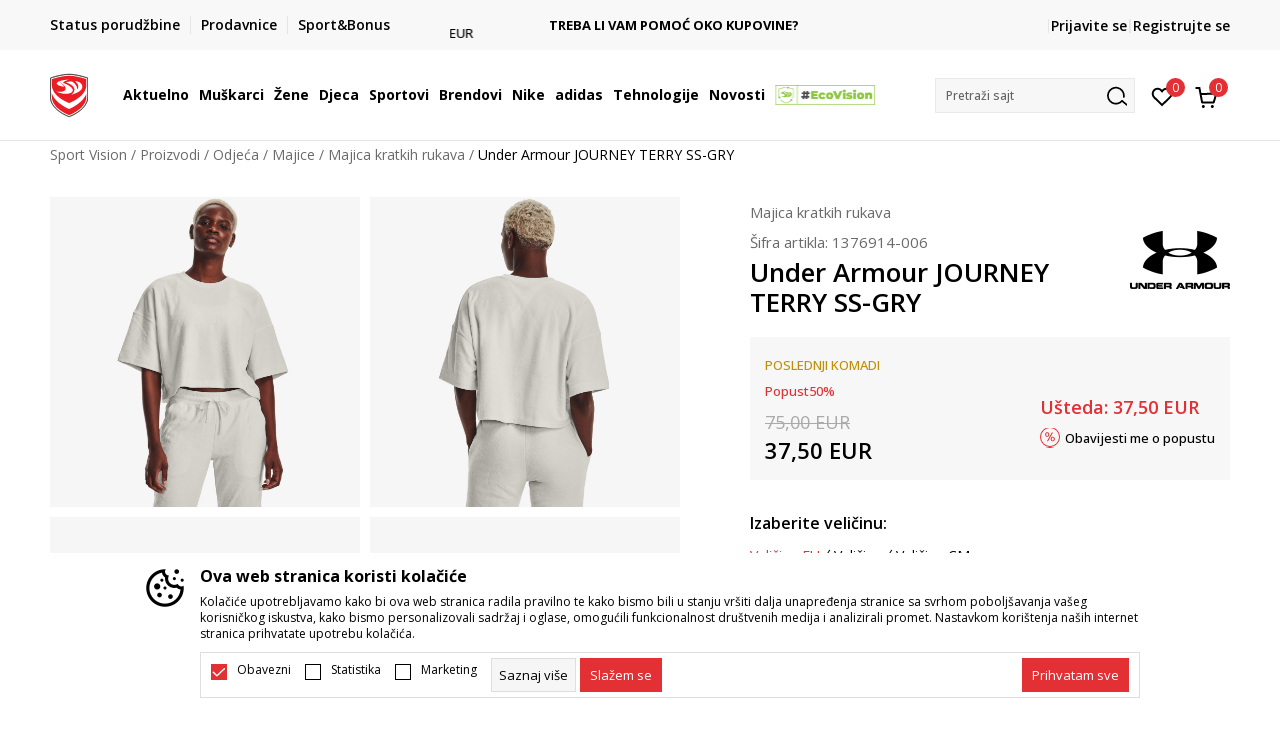

--- FILE ---
content_type: text/html; charset=UTF-8
request_url: https://www.sportvision.me/majica/245050-under-armour-journey-terry-ss-gry
body_size: 29302
content:
<!DOCTYPE html>
<html lang="me">
<head>
    <!--        <meta name="viewport" content="width=device-width, initial-scale=1">-->
        <meta name="viewport" content="width=device-width, initial-scale=1, user-scalable=0">
    
    <meta name="generator" content="NBSHOP 7" />
    <meta http-equiv="content-type" content="text/html; charset=UTF-8">
    <meta http-equiv="content-language" content="me" />
    <meta http-equiv="X-UA-Compatible" content="IE=edge">
    <meta name="theme-color" content="">
    <meta name="msapplication-navbutton-color" content="">
    <meta name="apple-mobile-web-app-status-bar-style" content="">
    <link rel="canonical" href="https://www.sportvision.me/majica/245050-under-armour-journey-terry-ss-gry" />        <title>Under Armour JOURNEY TERRY SS-GRY  | Sport Vision</title>
    <meta name="title" content="Under Armour JOURNEY TERRY SS-GRY  | Sport Vision" />
    <meta name="description" content="" />
    <meta property="og:title" content="Under Armour JOURNEY TERRY SS-GRY  | Sport Vision"/>
    <meta property="og:type" content="article" />
    <meta property="og:url" content="https://www.sportvision.me/majica/245050-under-armour-journey-terry-ss-gry" />
    <meta property="og:image" content="https://www.sportvision.me/files/images/slike_proizvoda/media/137/1376914-006/images/1376914-006.jpg"/>
    <meta property="og:image:url" content="https://www.sportvision.me/files/images/slike_proizvoda/media/137/1376914-006/images/1376914-006.jpg"/>
    <meta property="og:site_name" content="Sport Vision"/>
    <meta property="og:description" content=""/>
    <meta property="fb:admins" content=""/>
    <meta itemprop="name" content="Under Armour JOURNEY TERRY SS-GRY  | Sport Vision">
    <meta itemprop="description" content="">
    <meta itemprop="image" content="https://www.sportvision.me/files/images/slike_proizvoda/media/137/1376914-006/images/1376914-006.jpg">
    <meta name="twitter:card" content="summary_large_image">
    <meta name="twitter:title" content="Under Armour JOURNEY TERRY SS-GRY  | Sport Vision">
    <meta name="twitter:description" content="">
    <meta name="twitter:image" content="https://www.sportvision.me/files/images/slike_proizvoda/media/137/1376914-006/images/1376914-006.jpg">

<meta name="robots" content="index, follow">
    <link fetchpriority="high" rel="icon" type="image/vnd.microsoft.icon" href="https://www.sportvision.me/files/images/2018/7/3/favicon.ico" />
    <link fetchpriority="high" rel="shortcut icon" type="image/vnd.microsoft.icon" href="https://www.sportvision.me/files/images/2018/7/3/favicon.ico" />

    <link rel="preconnect" href="https://fonts.googleapis.com">
<link rel="preconnect" href="https://fonts.gstatic.com" crossorigin>
<link href="https://fonts.googleapis.com/css2?family=Roboto:wght@300;400;500;700&display=swap" rel="stylesheet">
<link href="https://fonts.googleapis.com/css2?family=Open+Sans:wght@300;400;500;600;700;800&display=swap" rel="stylesheet">
    
    
<script>
var purchaseProductCodeInsteadOfId = true;
</script>
<!-- Google Tag Manager -->
<script>(function(w,d,s,l,i){w[l]=w[l]||[];w[l].push({'gtm.start':
new Date().getTime(),event:'gtm.js'});var f=d.getElementsByTagName(s)[0],
j=d.createElement(s),dl=l!='dataLayer'?'&l='+l:'';j.async=true;j.src=
'https://www.googletagmanager.com/gtm.js?id='+i+dl;f.parentNode.insertBefore(j,f);
})(window,document,'script','dataLayer','GTM-54PSQX7');</script>
<!-- End Google Tag Manager --><meta name="facebook-domain-verification" content="v2di069eh0g3ih5zgku2s12lfoqepg" />
<script>
disableFBBrowserEvents = true;
</script>
<script>var replaceIdWithCode = true;</script>
<link rel="stylesheet" href="https://www.sportvision.me/nb-public/themes/nbshop5_v5_8/_static/css/plugins/bootstrap_v4.min.css?ver=1004_5.1" /><link rel="stylesheet" href="https://www.sportvision.me/nb-public/themes/nbshop5_v5_8/_static/css/plugins/slick_v1_8.css?ver=1004_5.1" /><link rel="stylesheet" href="https://www.sportvision.me/nb-public/themes/nbshop5_v5_8/_static/css/nbcss/style_nbshop7_reset.css?ver=1004_5.1" /><link rel="stylesheet" href="https://www.sportvision.me/nb-public/themes/nbshop5_v5_8/_static/css/nbcss/style_nbshop7_typography.css?ver=1004_5.1" /><link rel="stylesheet" href="https://www.sportvision.me/nb-public/themes/nbshop5_v5_8/_static/css/nbcss/style_nbshop7_basic.css?ver=1004_5.1" /><link rel="stylesheet" href="https://www.sportvision.me/nb-public/themes/nbshop5_v5_8/_static/css/nbcss/text_editor.css?ver=1004_5.1" /><link rel="stylesheet" href="https://www.sportvision.me/nb-public/themes/nbshop5_v5_8/_static/css/nbcss/buttons.css?ver=1004_5.1" /><link rel="stylesheet" href="https://www.sportvision.me/nb-public/themes/nbshop5_v5_8/_static/css/nbcss/forms_v5.css?ver=1004_5.1" /><link rel="stylesheet" href="https://www.sportvision.me/nb-public/themes/nbshop5_v5_8/_static/css/nbcss/style_nbshop7_basic_responsive.css?ver=1004_5.1" /><link rel="stylesheet" href="https://www.sportvision.me/nb-public/themes/nbshop5_v5_8/_static/css/nbcss/placeholder-loading.min.css?ver=1004_5.1" /><link rel="stylesheet" href="https://www.sportvision.me/nb-public/themes/nbshop5_v5_8/_static/css/plugins/slick_v1_8.css?ver=1004_5.1" /><link rel="stylesheet" href="https://www.sportvision.me/nb-public/themes/nbshop5_v5_8/_static/css/plugins/jquery.fancybox.css?ver=1004_5.1" /><link rel="stylesheet" href="https://www.sportvision.me/nb-public/themes/nbshop5_v5_8/_static/css/nbcss/style_nbshop7_product.css?ver=1004_5.1" /><link rel="stylesheet" href="https://www.sportvision.me/nb-public/themes/nbshop5_v5_8/_static/css/nbcss/fancybox.css?ver=1004_5.1" /><link rel="stylesheet" href="https://www.sportvision.me/nb-public/themes/nbshop5_v5_8/_static/css/nbcss/style_nbshop7_modals.css?ver=1004_5.1" /><link rel="stylesheet" href="https://www.sportvision.me/nb-public/themes/nbshop5_v5_8/_static/css/nbcss/forms_v5.css?ver=1004_5.1" /><link rel="stylesheet" href="https://www.sportvision.me/nb-public/themes/nbshop5_v5_8/blocks/modals/modal_after_add_to_cart_v7/style_v7.css?ver=1004_5.1" /><link rel="stylesheet" href="https://www.sportvision.me/nb-public/themes/nbshop5_v5_8/blocks/navigation/quick_links_v1/style.css?ver=1004_5.1" /><link rel="stylesheet" href="https://www.sportvision.me/nb-public/themes/nbshop5_v5_8/blocks/slider/headlines_v1/style.css?ver=1004_5.1" /><link rel="stylesheet" href="https://www.sportvision.me/nb-public/themes/nbshop5_v5_8/blocks/navigation/user/style_v7.css?ver=1004_5.1" /><link rel="stylesheet" href="https://www.sportvision.me/nb-public/themes/nbshop5_v5_8/_static/js/plugins/mainmenu_new/dropdown-effects/fade-down.css?ver=1004_5.1" /><link rel="stylesheet" href="https://www.sportvision.me/nb-public/themes/nbshop5_v5_8/_static/js/plugins/mainmenu_new/webslidemenu.css?ver=1004_5.1" /><link rel="stylesheet" href="https://www.sportvision.me/nb-public/themes/nbshop5_v5_8/_static/js/plugins/mainmenu_new/color-skins/white-gry.css?ver=1004_5.1" /><link rel="stylesheet" href="https://www.sportvision.me/nb-public/themes/nbshop5_v5_8/blocks/navigation/main_4level_v7_new/style.css?ver=1004_5.1" /><link rel="stylesheet" href="https://www.sportvision.me/nb-public/themes/nbshop5_v5_8/blocks/header/favorite_circle_top_right_v3/style.css?ver=1004_5.1" /><link rel="stylesheet" href="https://www.sportvision.me/nb-public/themes/nbshop5_v5_8/blocks/header/cart_circle_top_right/style_v7.css?ver=1004_5.1" /><link rel="stylesheet" href="https://www.sportvision.me/nb-public/themes/nbshop5_v5_8/blocks/cart/mini_cart_item_side/style_v7.css?ver=1004_5.1" /><link rel="stylesheet" href="https://www.sportvision.me/nb-public/themes/nbshop5_v5_8/blocks/header/autocomplete_v1/style.css?ver=1004_5.1" /><link rel="stylesheet" href="https://www.sportvision.me/nb-public/themes/nbshop5_v5_8/blocks/header/search_autocomplate_article/style.css?ver=1004_5.1" /><link rel="stylesheet" href="https://www.sportvision.me/nb-public/themes/nbshop5_v5_8/blocks/header/search_autocomplate_catalog/style.css?ver=1004_5.1" /><link rel="stylesheet" href="https://www.sportvision.me/nb-public/themes/nbshop5_v5_8/blocks/placeholder/style.css?ver=1004_5.1" /><link rel="stylesheet" href="https://www.sportvision.me/nb-public/themes/nbshop5_v5_8/blocks/product/images/main_slider_v1/style.css?ver=1004_5.1" /><link rel="stylesheet" href="https://www.sportvision.me/nb-public/themes/nbshop5_v5_8/blocks/breadcrumbs/style_v7.css?ver=1004_5.1" /><link rel="stylesheet" href="https://www.sportvision.me/nb-public/themes/nbshop5_v5_8/blocks/product/images/fullscreen_product_slider/style_v7.css?ver=1004_5.1" /><link rel="stylesheet" href="https://www.sportvision.me/nb-public/themes/nbshop5_v5_8/blocks/product/images/gallery_noslider_v2/style.css?ver=1004_5.1" /><link rel="stylesheet" href="https://www.sportvision.me/nb-public/themes/nbshop5_v5_8/blocks/product/product_detail/product_info/style_v7.css?ver=1004_5.1" /><link rel="stylesheet" href="https://www.sportvision.me/nb-public/themes/nbshop5_v5_8/blocks/product/product_detail/product_rate/style.css?ver=1004_5.1" /><link rel="stylesheet" href="https://www.sportvision.me/nb-public/themes/nbshop5_v5_8/blocks/product/product_detail/product_rate/style_v7.css?ver=1004_5.1" /><link rel="stylesheet" href="https://www.sportvision.me/nb-public/themes/nbshop5_v5_8/blocks/product/product_detail/product_list_info/style_v7.css?ver=1004_5.1" /><link rel="stylesheet" href="https://www.sportvision.me/nb-public/themes/nbshop5_v5_8/blocks/product/product_detail/product_price_v4/style.css?ver=1004_5.1" /><link rel="stylesheet" href="https://www.sportvision.me/nb-public/themes/nbshop5_v5_8/blocks/product/product_loyalty_price/style.css?ver=1004_5.1" /><link rel="stylesheet" href="https://www.sportvision.me/nb-public/themes/nbshop5_v5_8/blocks/product/product_detail/product_related/style_v7.css?ver=1004_5.1" /><link rel="stylesheet" href="https://www.sportvision.me/nb-public/themes/nbshop5_v5_8/blocks/product/product_size_tabs/style_v7.css?ver=1004_5.1" /><link rel="stylesheet" href="https://www.sportvision.me/nb-public/themes/nbshop5_v5_8/blocks/product/product_detail/product_buy_v5/style_v7.css?ver=1004_5.1" /><link rel="stylesheet" href="https://www.sportvision.me/nb-public/themes/nbshop5_v5_8/blocks/product/product_detail/favorite_v2/style_v7.css?ver=1004_5.1" /><link rel="stylesheet" href="https://www.sportvision.me/nb-public/themes/nbshop5_v5_8/blocks/slider/grid/style.css?ver=1004_5.1" /><link rel="stylesheet" href="https://www.sportvision.me/nb-public/themes/nbshop5_v5_8/blocks/product/product_detail/favorite/style_v7.css?ver=1004_5.1" /><link rel="stylesheet" href="https://www.sportvision.me/nb-public/themes/nbshop5_v5_8/blocks/product/vertical_tabs_generic/style_v7.css?ver=1004_5.1" /><link rel="stylesheet" href="https://www.sportvision.me/nb-public/themes/nbshop5_v5_8/blocks/indicator/indicator_availability_in_stores/style.css?ver=1004_5.1" /><link rel="stylesheet" href="https://www.sportvision.me/nb-public/themes/nbshop5_v5_8/blocks/product/product_detail_tabs/check/style_v7.css?ver=1004_5.1" /><link rel="stylesheet" href="https://www.sportvision.me/nb-public/themes/nbshop5_v5_8/blocks/pagination/style_v7.css?ver=1004_5.1" /><link rel="stylesheet" href="https://www.sportvision.me/nb-public/themes/nbshop5_v5_8/blocks/comments/comments_content_slider/style.css?ver=1004_5.1" /><link rel="stylesheet" href="https://www.sportvision.me/nb-public/themes/nbshop5_v5_8/blocks/product/product_list/similar_products_by_color_slider/style.css?ver=1004_5.1" /><link rel="stylesheet" href="https://www.sportvision.me/nb-public/themes/nbshop5_v5_8/blocks/product/product_status/style.css?ver=1004_5.1" /><link rel="stylesheet" href="https://www.sportvision.me/nb-public/themes/nbshop5_v5_8/blocks/product/product_list/quick_buy_color_size/style_v7.css?ver=1004_5.1" /><link rel="stylesheet" href="https://www.sportvision.me/nb-public/themes/nbshop5_v5_8/blocks/product/product_detail/fixed_product_add_to_cart_new/style.css?ver=1004_5.1" /><link rel="stylesheet" href="https://www.sportvision.me/nb-public/themes/nbshop5_v5_8/blocks/footer/newsletter_v1/style.css?ver=1004_5.1" /><link rel="stylesheet" href="https://www.sportvision.me/nb-public/themes/nbshop5_v5_8/blocks/navigation/footer_v1/style_v7.css?ver=1004_5.1" /><link rel="stylesheet" href="https://www.sportvision.me/nb-public/themes/nbshop5_v5_8/blocks/social/social_icons_svg/style.css?ver=1004_5.1" /><link rel="stylesheet" href="https://www.sportvision.me/nb-public/themes/nbshop5_v5_8/blocks/slider/mobile_app/style_v7.css?ver=1004_5.1" /><link rel="stylesheet" href="https://www.sportvision.me/nb-public/themes/nbshop5_v5_8/blocks/footer/payment_card/style.css?ver=1004_5.1" /><link rel="stylesheet" href="https://www.sportvision.me/nb-public/themes/nbshop5_v5_8/blocks/navigation/country_menu/style_v7.css?ver=1004_5.1" /><link rel="stylesheet" href="https://www.sportvision.me/nb-public/themes/nbshop5_v5_8/blocks/footer/disclaimer/style.css?ver=1004_5.1" /><link rel="stylesheet" href="https://www.sportvision.me/nb-public/themes/nbshop5_v5_8/blocks/footer/copyright/style.css?ver=1004_5.1" /><link rel="stylesheet" href="https://www.sportvision.me/nb-public/themes/nbshop5_v5_8/blocks/footer/cookie_info/style_v7.css?ver=1004_5.1" /><link rel="stylesheet" href="https://www.sportvision.me/nb-public/themes/nbshop5_v5_8/blocks/footer/scroll_to_top/style_v7.css?ver=1004_5.1" /><link rel="stylesheet" href="https://www.sportvision.me/nb-public/themes/nbshop5_v5_8/blocks/modals/popup_notification/style.css?ver=1004_5.1" /><link rel="stylesheet" href="https://www.sportvision.me/nb-public/themes/nbshop5_v5_8/blocks/product/product_details_vertical_iframe/style_v7.css?ver=1004_5.1" /><link rel="stylesheet" href="https://www.sportvision.me/nb-public/themes/nbshop5_v5_8/_static/css/nbcss/style_nbshop7_sportvision_2023.css?ver=1004_5.1" /><link rel="stylesheet" href="https://www.sportvision.me/nb-public/themes/nbshop5_v5_8/_static/css/nbcss/style_nbshop7_sportvision_2023_responsive.css?ver=1004_5.1" />
    <script type="text/javascript">
        var nb_site_url  = 'https://www.sportvision.me';
        var nb_site_url_with_country_lang  = 'https://www.sportvision.me';
        var nb_cart_page_url = 'https://www.sportvision.me/kupovina';
        var nb_active_page_url = 'https://www.sportvision.me/majica/245050-under-armour-journey-terry-ss-gry';
        var nb_type_page = 'product';
        var nb_type_page_object_id = '245050';
        var nb_enable_lang = '';
        var nb_url_end_slesh = '';
        var nb_countryGeoId = '1';
        var nb_addressByCountryGeoId = '';
        var promoModalPopNumberDaysInit = 10;
        var showAllwaysOnHomePage = false;
        var resetCookieConfirm = false;
        var _nb_fakeDecline = false;
        var gtm_ga4_advanced = true;
        var gtm_ga4_analytics_id = 'GTM-54PSQX7';
        var nb_enableCzMap = false;
                var loadMenuOnAjaxVar = false;
        var importedScripts = [];
        var flowplayeryToken = '';
                flowplayeryToken = 'eyJraWQiOiI1bzZEQVZOa0VPUnUiLCJ0eXAiOiJKV1QiLCJhbGciOiJFUzI1NiJ9.eyJjIjoie1wiYWNsXCI6NixcImlkXCI6XCI1bzZEQVZOa0VPUnVcIn0iLCJpc3MiOiJGbG93cGxheWVyIn0.ZfTGdvJ_cvKxbOnzejLq1pAjInivLIJqk5zOxsP9qaLc2mDPwur35WgNQask1fJVMxf4pDaomhO7rCdf80Cdhw';
                        var noSearchResultsVar = false;


        var specificCategoryMetric = true;
        var isSetPriceWithVAT = false;
        var showValueAsCurrentPrice = false;
        var ecommerceWrapVar = true;

        var smartformId = '';
        var smartformErrorMessage = 'Pogrešno uneti podaci za smartform';
        var cookieSettingTypeVar = 'settingOff';
        var nb_lang = 'me';

        var disableFBBrowserEvents = true;
        var fb_pixel_id = '925122771007442';
        var fb_token = '[base64]';
        var fb_test_event_code = '';
        var metric_onload_event_id = typeof crypto.randomUUID === "function" ? crypto.randomUUID() : Date.now();
        var startPager = parseInt(1);

        //SF variables
        var salesForceMID = '';
        var salesForceUniqueIdentifier = '';
        var salesForceConcept = '';
        var SFGrantType = 'client_credentials';
        var SFClientId= '';
        var SFClientSecret = '';
        var SFUniqueKey = '';
        var SFUrlKey = '';
        var SFTimezone = '';
        var SFConsentMode = 'nb_consent';
        var SFCharacterMapping = '';
    </script>

    
    
    
</head>
<body class="cc-mne lc-me uc-product_list tp-product  b2c-users lozad-active ">


<header class="header ">

    <div class="header-top">
        <div class="container">
            <div class="row">
                <div class="col-sm-12 col-lg-4 quick-links-wrapper">
                    

    <nav class="block quick-links-v1 nav-header-top-left-links">
        <ul class="nav nav-simple">
                            <li class="item">
                                        <a href="https://www.sportvision.me/pregled-statusa-porudzbine" title="Status porudžbine" target="_self">
                                                                            <img fetchpriority="high" src="/files/images/redizajn/ikonice/status.svg" class="img-responsive" alt="Status porudžbine" />
                                                <span>Status porudžbine</span>
                                            </a>
                                </li>
                            <li class="item">
                                        <a href="https://www.sportvision.me/prodavnice" title="Prodavnice" target="_self">
                                                                            <img fetchpriority="high" src="/files/images/redizajn/ikonice/lokacija.svg" class="img-responsive" alt="Prodavnice" />
                                                <span>Prodavnice</span>
                                            </a>
                                </li>
                            <li class="item">
                                        <a href="https://www.sportvision.me/pravila-sport-bonus-programa" title="Sport&Bonus" target="_self">
                                                                            <img fetchpriority="high" src="/files/images/sb.svg" class="img-responsive" alt="Sport&Bonus" />
                                                <span>Sport&Bonus</span>
                                            </a>
                                </li>
                    </ul>
    </nav>
                </div>
                <div class="col-sm-12 col-lg-4 headlines-wrapper">
                    


    <div class="block slider handlines-sldier appear">

        <div class="slider-init"
             data-gtm-slider-items="3"
             data-gtm-slider-position="Promo u zaglavlju" >

            
                <div class="item"
                     data-gtm-slider-name="DVA NAČINA PLAĆANJA"
                     data-gtm-slider-creative=""
                     data-gtm-slider-id="245"
                     data-promotion-item-id="245">

                    <div class="content">
                        <div class="text-wrapper">
                                                        <div class="title"><a href="https://www.sportvision.me/nacini-placanja" title="DVA NAČINA PLAĆANJA">DVA NAČINA PLAĆANJA</a></div>
                                                        <div class="description"><p>pouzećem i platnim karticama</p>
</div>
                                                            <a href="https://www.sportvision.me/nacini-placanja" title="DVA NAČINA PLAĆANJA" class="btn btn-small hidden">
                                    Pogledaj više                                </a>
                            
                        </div>
                    </div>

                </div>

            
                <div class="item"
                     data-gtm-slider-name="BESPLATNA ISPORUKA"
                     data-gtm-slider-creative=""
                     data-gtm-slider-id="251"
                     data-promotion-item-id="251">

                    <div class="content">
                        <div class="text-wrapper">
                                                        <div class="title"><a href="https://www.sportvision.me/uslovi-isporuke" title="BESPLATNA ISPORUKA">BESPLATNA ISPORUKA</a></div>
                                                        <div class="description"><p>na teritoriji CG&nbsp;za sve poružbine u vrijednosti preko 30&nbsp;EUR</p>
</div>
                                                            <a href="https://www.sportvision.me/uslovi-isporuke" title="BESPLATNA ISPORUKA" class="btn btn-small hidden">
                                    Pogledaj više                                </a>
                            
                        </div>
                    </div>

                </div>

            
                <div class="item"
                     data-gtm-slider-name="TREBA LI VAM POMOĆ OKO KUPOVINE?"
                     data-gtm-slider-creative=""
                     data-gtm-slider-id="247"
                     data-promotion-item-id="247">

                    <div class="content">
                        <div class="text-wrapper">
                                                        <div class="title"><a href="https://www.sportvision.me/kako-poruciti/porucivanje" title="TREBA LI VAM POMOĆ OKO KUPOVINE?">TREBA LI VAM POMOĆ OKO KUPOVINE?</a></div>
                                                        <div class="description"></div>
                                                            <a href="https://www.sportvision.me/kako-poruciti/porucivanje" title="TREBA LI VAM POMOĆ OKO KUPOVINE?" class="btn btn-small hidden">
                                    Pogledaj više                                </a>
                            
                        </div>
                    </div>

                </div>

            
        </div>

        <div class="slider-arrows slider-navigation-absolute"></div>

    </div>

                </div>
                <div class="col-sm-12 col-lg-4 user-wrapper">
                                        <nav class="block user">
    <ul class="nav nav-simple">
        
            
                <li class="item item-login">
                    <a class="login-btn"  href="" data-permalink="https://www.sportvision.me/prijava?back_url=https://www.sportvision.me/majica/245050-under-armour-journey-terry-ss-gry" title="Prijavite se" data-toggle="modal" data-target="#login_modal">
                        <i class="icon fa fa-user" aria-hidden="true"></i>
                        <span>Prijavite se</span>
                    </a>
                </li>

                
                                    <li class="item item-register">
                        <a class="register-btn" href="" data-permalink="https://www.sportvision.me/registracija" title="Registrujte se" data-toggle="modal" data-target="#register_modal">
                            Registrujte se                        </a>
                    </li>
                
            
        
    </ul>
</nav>
                                                                   
                </div>
            </div>
        </div>
    </div>

    <div class="main-header">
        <div class="container">
            <div class="main-header-wrapper">
                <div class="logo-nav-wrapper">
                    
<div  class="block logo" >
    <a  href="https://www.sportvision.me" title="Sport Vision">
        <img fetchpriority="high"  data-original-img='/files/images/logo/SV_Logo_02.svg' class="img-responsive lozad"  title="Sport Vision" alt="Sport Vision">
    </a>
</div>
                    
<div class="block headerfull  ">

    <div class="wsmain clearfix">

        <nav class="wsmenu clearfix hidden-fullscreen  ">


            <ul class="wsmenu-list">

                <div class="mobile-menu-header">
                    <div class="back-btn"></div>
                    <div class="title"
                         data-originalText="Meni"
                         data-lvl2Text=""
                         data-lvl3Text="">
                        Meni                    </div>
                    <div class="icons-wrapper">
                        <div class="mobile-menu-favorite">
                            
<div id="miniFavContent" class="block header-favorite header-favorite-circle-top-right-v3 miniFavContent">
            <a href="https://www.sportvision.me/omiljeno/product" title="Omiljeno" aria-label="Omiljeno">
        <div class="icon-wrapper">
            <i class="icon fa fa-heart-o" aria-hidden="true"></i>
            <div class="header-carthor-total favorite-header-total">0</div>
            <span class="description">Omiljeno</span>
        </div>

    </a>
</div>
                        </div>
                        <div class="mobile-menu-cart">
                        </div>
                    </div>
                    <div class="close">×</div>
                </div>

                <div class="mobile-menu-search-wrapper">
                    <div class="mobile-menu-autocomplete-btn" onclick="openSearchMobile();">
                        <span class="title">Pretraži sajt</span>
                        <i class="icon"></i>
                    </div>
                </div>

                <div class="mobile-menu-useractions hidden">
                    <div class="content">
                    </div>
                </div>

                <li class="   level3" aria-haspopup="true" >
                                <a class="navtext" href="https://www.sportvision.me/nova-kolekcija" target="_self" title="Aktuelno">
                                
                                <span >Aktuelno</span><span role="button" class="show-menu-with-keybord"></span></a><div class="wsmegamenu clearfix">
                                  <div class="container">
                                    <div class="row"><div class="menu-item col-lg-2 col-md-2 col-sm-12 col-xs-12 col-12">
                              <ul class="wstliststy02 clearfix"><li class="wstheading clearfix"><a href="https://www.sportvision.me/proizvodi/unisex+za-muskarce/za-odrasle/nova_kolekcija/" target="_self" title="Muškarci" ><img fetchpriority="high" data-original-img='/files/images/2025/6/13/sv_meni_001%281%29.jpg' alt="Muškarci" title="Muškarci" class="highlight-bg lozad">Muškarci</a><li class=""><a href="https://www.sportvision.me/majica/unisex+za-muskarce/za-odrasle/nova_kolekcija" target="_self" title="Majica kratkih rukava" > Majica kratkih rukava</a></li><li class=""><a href="https://www.sportvision.me/dukserica/unisex+za-muskarce/za-odrasle/nova_kolekcija" target="_self" title="Dukserica" > Dukserica</a></li><li class=""><a href="https://www.sportvision.me/donji-dio-trenerke/unisex+za-muskarce/za-odrasle/nova_kolekcija" target="_self" title="Donji dio trenerke" > Donji dio trenerke</a></li><li class=""><a href="https://www.sportvision.me/majica-dugih-rukava/unisex+za-muskarce/za-odrasle/nova_kolekcija" target="_self" title="Majica dugih rukava" > Majica dugih rukava</a></li><li class=""><a href="https://www.sportvision.me/kopacke/unisex+za-muskarce/za-odrasle/nova_kolekcija" target="_self" title="Kopačke" > Kopačke</a></li></ul></div><div class="menu-item col-lg-2 col-md-2 col-sm-12 col-xs-12 col-12">
                              <ul class="wstliststy02 clearfix"><li class="wstheading clearfix"><a href="https://www.sportvision.me/proizvodi/za-zene+unisex/za-odrasle/nova_kolekcija/" target="_self" title="Žene" ><img fetchpriority="high" data-original-img='/files/images/2025/8/26/sv_meni_400x400_005.jpg' alt="Žene" title="Žene" class="highlight-bg lozad">Žene</a><li class=""><a href="https://www.sportvision.me/patike/za-zene+unisex/za-odrasle/nova_kolekcija" target="_self" title="Patike" > Patike</a></li><li class=""><a href="https://www.sportvision.me/majica/za-zene+unisex/za-odrasle/nova_kolekcija" target="_self" title="Majica kratkih rukava" > Majica kratkih rukava</a></li><li class=""><a href="https://www.sportvision.me/dukserica/za-zene+unisex/za-odrasle/nova_kolekcija" target="_self" title="Dukserica " > Dukserica </a></li><li class=""><a href="https://www.sportvision.me/donji-dio-trenerke/za-zene+unisex/za-odrasle/nova_kolekcija" target="_self" title="Donji dio trenerke" > Donji dio trenerke</a></li><li class=""><a href="https://www.sportvision.me/helanke/za-zene+unisex/za-odrasle/nova_kolekcija" target="_self" title="Helanke" > Helanke</a></li><li class=""><a href="https://www.sportvision.me/majica-dugih-rukava/za-zene+unisex/za-odrasle/nova_kolekcija" target="_self" title="Majica dugih rukava" > Majica dugih rukava</a></li></ul></div><div class="menu-item col-lg-2 col-md-2 col-sm-12 col-xs-12 col-12">
                              <ul class="wstliststy02 clearfix"><li class="wstheading clearfix"><a href="https://www.sportvision.me/proizvodi/za-malu-djecu+za-bebe+za-tinejdzere/nova_kolekcija" target="_self" title="Djeca" ><img fetchpriority="high" data-original-img='/files/images/2025/8/26/sv_meni_400x400_001.jpg' alt="Djeca" title="Djeca" class="highlight-bg lozad">Djeca</a><li class=""><a href="https://www.sportvision.me/patike/za-malu-djecu+za-bebe+za-tinejdzere/nova_kolekcija" target="_self" title="Patike" > Patike</a></li><li class=""><a href="https://www.sportvision.me/majica/za-malu-djecu+za-bebe+za-tinejdzere/nova_kolekcija" target="_self" title="Majica kratkih rukava" > Majica kratkih rukava</a></li><li class=""><a href="https://www.sportvision.me/dukserica/za-malu-djecu+za-bebe+za-tinejdzere/nova_kolekcija" target="_self" title="Dukserica " > Dukserica </a></li><li class=""><a href="https://www.sportvision.me/donji-dio-trenerke/za-malu-djecu+za-bebe+za-tinejdzere/nova_kolekcija" target="_self" title="Donji dio trenerke" > Donji dio trenerke</a></li><li class=""><a href="https://www.sportvision.me/trenerka/za-malu-djecu+za-bebe+za-tinejdzere/nova_kolekcija" target="_self" title="Trenerke" > Trenerke</a></li><li class=""><a href="https://www.sportvision.me/kopacke/za-malu-djecu+za-bebe+za-tinejdzere/nova_kolekcija" target="_self" title="Kopačke" > Kopačke</a></li></ul></div><div class="menu-item col-lg-2 col-md-2 col-sm-12 col-xs-12 col-12">
                              <ul class="wstliststy02 clearfix"><li class="wstheading clearfix"><a href="https://www.sportvision.me/proizvodi/nova_kolekcija" target="_self" title="Najtraženiji" ><img fetchpriority="high" data-original-img='/files/images/najtrazenije-1.JPG' alt="Najtraženiji" title="Najtraženiji" class="highlight-bg lozad">Najtraženiji</a><li class=""><a href="https://www.sportvision.me/proizvodi/za-muskarce/?search=Nike%20Air%20Max" target="_self" title="Nike Air Max" > Nike Air Max</a></li><li class=""><a href="https://www.sportvision.me/proizvodi?search=adidas+Retropy" target="_self" title="adidas RETROPY" > adidas RETROPY</a></li><li class=""><a href="https://www.sportvision.me/proizvodi/za-muskarce/?search=Nike%20Jordan" target="_self" title="Nike Jordan" > Nike Jordan</a></li><li class=""><a href="https://www.sportvision.me/proizvodi/za-muskarce/?search=zne" target="_self" title="adidas Z.N.E." > adidas Z.N.E.</a></li><li class=""><a href="https://www.sportvision.me/proizvodi?search=Lussari+Soul+Studio" target="_self" title="Lussari Soul Studio" > Lussari Soul Studio</a></li><li class=""><a href="https://www.sportvision.me/proizvodi/za-muskarce/?search=adidas%20Terrex" target="_self" title="adidas Terrex" > adidas Terrex</a></li><li class=""><a href="https://www.sportvision.me/proizvodi?search=Nike+Tech+Fleece" target="_self" title="Nike Tech Fleece" > Nike Tech Fleece</a></li><li class=""><a href="https://www.sportvision.me/proizvodi?search=adidas+Messi" target="_self" title="adidas Messi" > adidas Messi</a></li><li class=""><a href="https://www.sportvision.me/proizvodi?search=Novak+FF" target="_self" title="Novak FF" > Novak FF</a></li><li class=""><a href="https://www.sportvision.me/proizvodi?search=Nike+Lebron" target="_self" title="Nike Lebron" > Nike Lebron</a></li></ul></div></div></div></div></li><li class="   level3" aria-haspopup="true" >
                                <a class="navtext" href="https://www.sportvision.me/corner-muskarci" target="_self" title="Muškarci">
                                
                                <span >Muškarci</span><span role="button" class="show-menu-with-keybord"></span></a><div class="wsmegamenu clearfix">
                                  <div class="container">
                                    <div class="row"><div class="menu-item col-lg-2 col-md-2 col-sm-12 col-xs-12 col-12">
                              <ul class="wstliststy02 clearfix"><li class="wstheading clearfix"><a href="https://www.sportvision.me/obuca/za-muskarce+unisex/za-odrasle" target="_self" title="Obuća" ><img fetchpriority="high" data-original-img='/files/images/2025/6/13/sv_meni_008.jpg' alt="Obuća" title="Obuća" class="highlight-bg lozad">Obuća</a><li class="show-all"><a href="https://www.sportvision.me/obuca/za-muskarce+unisex/za-odrasle" target="_self" title="Sva obuća" > Sva obuća</a></li><li class=""><a href="https://www.sportvision.me/proizvodi/za-muskarce/smu_product" target="_self" title="Only in Sport Vision" > Only in Sport Vision</a></li><li class=""><a href="https://www.sportvision.me/patike/za-muskarce+unisex/za-odrasle" target="_self" title="Patike" > Patike</a></li><li class=""><a href="https://www.sportvision.me/kopacke/" target="_self" title="Kopačke" > Kopačke</a></li><li class=""><a href="https://www.sportvision.me/cipele-i-cizme/" target="_self" title="Cipele i čizme" > Cipele i čizme</a></li></ul></div><div class="menu-item col-lg-2 col-md-2 col-sm-12 col-xs-12 col-12">
                              <ul class="wstliststy02 clearfix"><li class="wstheading clearfix"><a href="https://www.sportvision.me/odjeca/za-muskarce/" target="_self" title="Odjeća" ><img fetchpriority="high" data-original-img='/files/images/2025/8/26/sv_meni_400x400_003.jpg' alt="Odjeća" title="Odjeća" class="highlight-bg lozad">Odjeća</a><li class="show-all"><a href="https://www.sportvision.me/odjeca/za-muskarce/" target="_self" title="Sva odjeća" > Sva odjeća</a></li><li class=""><a href="https://www.sportvision.me/majica/za-muskarce/za-odrasle" target="_self" title="Majice" > Majice</a></li><li class=""><a href="https://www.sportvision.me/dukserica/za-muskarce/" target="_self" title="Dukserica" > Dukserica</a></li><li class=""><a href="https://www.sportvision.me/donji-dio-trenerke/za-muskarce/" target="_self" title="Donji dio trenerke" > Donji dio trenerke</a></li><li class=""><a href="https://www.sportvision.me/trenerka/za-muskarce/" target="_self" title="Trenerka" > Trenerka</a></li><li class=""><a href="https://www.sportvision.me/prsluk/za-muskarce" target="_self" title="Prsluci" > Prsluci</a></li><li class=""><a href="https://www.sportvision.me/jakna/za-muskarce/" target="_self" title="Jakne" > Jakne</a></li><li class=""><a href="https://www.sportvision.me/pantalone/za-muskarce" target="_self" title="Pantalone" > Pantalone</a></li></ul></div><div class="menu-item col-lg-2 col-md-2 col-sm-12 col-xs-12 col-12">
                              <ul class="wstliststy02 clearfix"><li class="wstheading clearfix"><a href="https://www.sportvision.me/oprema/za-muskarce+unisex/za-odrasle/" target="_self" title="Oprema" ><img fetchpriority="high" data-original-img='/files/images/meni_2023/oprema-muskarci.jpg' alt="Oprema" title="Oprema" class="highlight-bg lozad">Oprema</a><li class="show-all"><a href="https://www.sportvision.me/oprema/za-muskarce+unisex/za-odrasle/" target="_self" title="Sva oprema" > Sva oprema</a></li><li class=""><a href="https://www.sportvision.me/carape/za-muskarce+unisex/za-odrasle/" target="_self" title="Čarape" > Čarape</a></li><li class=""><a href="https://www.sportvision.me/kacketi-i-kape/za-muskarce+unisex/za-odrasle/" target="_self" title="Kačketi i kape" > Kačketi i kape</a></li><li class=""><a href="https://www.sportvision.me/ranac/za-muskarce+unisex/za-odrasle/" target="_self" title="Ranac" > Ranac</a></li><li class=""><a href="https://www.sportvision.me/torba/za-muskarce+unisex/za-odrasle/" target="_self" title="Torba za trening" > Torba za trening</a></li><li class=""><a href="https://www.sportvision.me/rukavice/za-muskarce+unisex/skijanje/za-odrasle/" target="_self" title="Naočare za plivanje" > Naočare za plivanje</a></li><li class=""><a href="https://www.sportvision.me/flasica-za-vodu/" target="_self" title="Flašica za vodu" > Flašica za vodu</a></li><li class=""><a href="https://www.sportvision.me/golmanske-rukavice/za-muskarce+unisex/" target="_self" title="Golmanske rukavice" > Golmanske rukavice</a></li></ul></div><div class="menu-item col-lg-2 col-md-2 col-sm-12 col-xs-12 col-12">
                              <ul class="wstliststy02 clearfix"><li class="wstheading clearfix"><a href="https://www.sportvision.me/proizvodi/za-muskarce+unisex/trening+trcanje+fudbal+basket-kosarka+namjena-outdoor+biciklizam+borilacki-sportovi+fitnes+indoor+odbojka+plivanje+skejting+skijanje+stoni-tenis+tenis" target="_self" title="Sportovi" ><img fetchpriority="high" data-original-img='/files/images/trcanje(2).jpg' alt="Sportovi" title="Sportovi" class="highlight-bg lozad">Sportovi</a><li class="show-all"><a href="https://www.sportvision.me/proizvodi/za-muskarce+unisex/trening+trcanje+fudbal+basket-kosarka+namjena-outdoor+biciklizam+borilacki-sportovi+fitnes+indoor+odbojka+plivanje+skejting+skijanje+stoni-tenis+tenis" target="_self" title="Svi sportovi" > Svi sportovi</a></li><li class=""><a href="https://www.sportvision.me/oprema/za-muskarce+unisex/plivanje/za-odrasle/" target="_self" title="Plivanje" > Plivanje</a></li><li class=""><a href="https://www.sportvision.me/oprema/za-muskarce+unisex/trening/za-odrasle/" target="_self" title="Trening" > Trening</a></li><li class=""><a href="https://www.sportvision.me/oprema/za-muskarce+unisex/trcanje/za-odrasle/" target="_self" title="Trčanje" > Trčanje</a></li><li class=""><a href="https://www.sportvision.me/oprema/za-muskarce+unisex/fudbal/za-odrasle/" target="_self" title="Fudbal" > Fudbal</a></li><li class=""><a href="https://www.sportvision.me/oprema/za-muskarce+unisex/basket-kosarka/za-odrasle/" target="_self" title="Košarkа" > Košarkа</a></li><li class=""><a href="https://www.sportvision.me/oprema/za-muskarce+unisex/namjena-outdoor/za-odrasle/" target="_self" title="Outdoor" > Outdoor</a></li><li class=""><a href="https://www.sportvision.me/proizvodi/za-muskarce+unisex/skijanje/" target="_self" title="Skijanje" > Skijanje</a></li></ul></div></div></div></div></li><li class="   level3" aria-haspopup="true" >
                                <a class="navtext" href="https://www.sportvision.me/corner-zene" target="_self" title="Žene">
                                
                                <span >Žene</span><span role="button" class="show-menu-with-keybord"></span></a><div class="wsmegamenu clearfix">
                                  <div class="container">
                                    <div class="row"><div class="menu-item col-lg-2 col-md-2 col-sm-12 col-xs-12 col-12">
                              <ul class="wstliststy02 clearfix"><li class="wstheading clearfix"><a href="https://www.sportvision.me/obuca/unisex+za-zene/za-odrasle" target="_self" title="Obuća" ><img fetchpriority="high" data-original-img='/files/images/2025/6/13/sv_meni_004.jpg' alt="Obuća" title="Obuća" class="highlight-bg lozad">Obuća</a><li class="show-all"><a href="https://www.sportvision.me/obuca/za-zene+unisex" target="_self" title="Sva obuća" > Sva obuća</a></li><li class=""><a href="https://www.sportvision.me/proizvodi/za-zene/smu_product" target="_self" title="Only in Sport Vision" > Only in Sport Vision</a></li><li class=""><a href="https://www.sportvision.me/patike/za-zene+unisex/za-odrasle" target="_self" title="Patike" > Patike</a></li><li class=""><a href="https://www.sportvision.me/papuce-i-sandale/za-zene+unisex/za-odrasle" target="_self" title="Papuče i sandale" > Papuče i sandale</a></li><li class=""><a href="https://www.sportvision.me/cipele-i-cizme/za-zene+unisex/za-odrasle" target="_self" title="Cipele i čizme" > Cipele i čizme</a></li></ul></div><div class="menu-item col-lg-2 col-md-2 col-sm-12 col-xs-12 col-12">
                              <ul class="wstliststy02 clearfix"><li class="wstheading clearfix"><a href="https://www.sportvision.me/odjeca/za-zene/" target="_self" title="Odjeća" ><img fetchpriority="high" data-original-img='/files/images/2025/8/26/sv_meni_400x400_004.jpg' alt="Odjeća" title="Odjeća" class="highlight-bg lozad">Odjeća</a><li class="show-all"><a href="https://www.sportvision.me/odjeca/za-zene/" target="_self" title="Sva odjeća" > Sva odjeća</a></li><li class=""><a href="https://www.sportvision.me/majica/za-zene/" target="_self" title="Majice" > Majice</a></li><li class=""><a href="https://www.sportvision.me/dukserica/za-zene/" target="_self" title="Dukserice" > Dukserice</a></li><li class=""><a href="https://www.sportvision.me/donji-dio-trenerke/za-zene/" target="_self" title="Donji deo trenerke" > Donji deo trenerke</a></li><li class=""><a href="https://www.sportvision.me/trenerka/za-zene" target="_self" title="Trenerka" > Trenerka</a></li><li class=""><a href="https://www.sportvision.me/helanke/za-zene/" target="_self" title="Helanke" > Helanke</a></li><li class=""><a href="https://www.sportvision.me/bra/za-zene/" target="_self" title="Bra" > Bra</a></li><li class=""><a href="https://www.sportvision.me/prsluk/za-zene/" target="_self" title="Prsluci" > Prsluci</a></li><li class=""><a href="https://www.sportvision.me/jakna/za-zene/" target="_self" title="Jakne" > Jakne</a></li><li class=""><a href="https://www.sportvision.me/haljina/za-zene/" target="_self" title="Haljina" > Haljina</a></li></ul></div><div class="menu-item col-lg-2 col-md-2 col-sm-12 col-xs-12 col-12">
                              <ul class="wstliststy02 clearfix"><li class="wstheading clearfix"><a href="https://www.sportvision.me/oprema/za-zene+unisex/za-odrasle/" target="_self" title="Oprema" ><img fetchpriority="high" data-original-img='/files/images/2025/8/26/sv_meni_400x400_006.jpg' alt="Oprema" title="Oprema" class="highlight-bg lozad">Oprema</a><li class="show-all"><a href="https://www.sportvision.me/oprema/za-zene+unisex" target="_self" title="Sva oprema" > Sva oprema</a></li><li class=""><a href="https://www.sportvision.me/carape/za-zene+unisex/za-odrasle/" target="_self" title="Čarape" > Čarape</a></li><li class=""><a href="https://www.sportvision.me/kacketi-i-kape/unisex+za-zene/za-odrasle/" target="_self" title="Kačketi i kape" > Kačketi i kape</a></li><li class=""><a href="https://www.sportvision.me/ranac/za-zene+unisex/za-odrasle/" target="_self" title="Ranac" > Ranac</a></li><li class=""><a href="https://www.sportvision.me/oprema-za-plivanje/za-zene+unisex/plivanje/" target="_self" title="Oprema za plivanje" > Oprema za plivanje</a></li><li class=""><a href="https://www.sportvision.me/torba/za-zene+unisex/za-odrasle/" target="_self" title="Torba za trening" > Torba za trening</a></li><li class=""><a href="https://www.sportvision.me/lopta-za-fitnes/?search=lopta" target="_self" title="Lopta za fitnes" > Lopta za fitnes</a></li><li class=""><a href="https://www.sportvision.me/podloga-za-fitnes/?search=podloga%20za%20vjezbanja" target="_self" title="Podloga za fitnes" > Podloga za fitnes</a></li></ul></div><div class="menu-item col-lg-2 col-md-2 col-sm-12 col-xs-12 col-12">
                              <ul class="wstliststy02 clearfix"><li class="wstheading clearfix"><a href="https://www.sportvision.me/" target="_self" title="Sportovi" ><img fetchpriority="high" data-original-img='/files/images/800313414520_350_350px(1).jpg' alt="Sportovi" title="Sportovi" class="highlight-bg lozad">Sportovi</a><li class="show-all"><a href="https://www.sportvision.me/proizvodi/za-zene+unisex/trening+trcanje+fudbal+basket-kosarka+namjena-outdoor+asesoari+biciklizam+borilacki-sportovi+fitnes+indoor+odbojka+plivanje+skejting+skijanje+stoni-tenis+tenis+ostalo-namjena" target="_self" title="Svi sportovi" > Svi sportovi</a></li><li class=""><a href="https://www.sportvision.me/oprema/za-zene+unisex/plivanje/za-odrasle/" target="_self" title="Plivanje" > Plivanje</a></li><li class=""><a href="https://www.sportvision.me/oprema/za-zene+unisex/trening/za-odrasle/" target="_self" title="Trening" > Trening</a></li><li class=""><a href="https://www.sportvision.me/odjeca/za-zene/trcanje/za-odrasle/" target="_self" title="Trčanje" > Trčanje</a></li><li class=""><a href="https://www.sportvision.me/oprema/za-zene+unisex/fitnes/za-odrasle/" target="_self" title="Fitnes" > Fitnes</a></li><li class=""><a href="https://www.sportvision.me/proizvodi/za-zene+unisex/tenis" target="_self" title="Tenis" > Tenis</a></li><li class=""><a href="https://www.sportvision.me/oprema/za-zene+unisex/namjena-outdoor/za-odrasle/" target="_self" title="Outdoor" > Outdoor</a></li><li class=""><a href="https://www.sportvision.me/oprema/za-zene+unisex/skijanje/za-odrasle/" target="_self" title="Skijanje" > Skijanje</a></li></ul></div></div></div></div></li><li class="   level3" aria-haspopup="true" >
                                <a class="navtext" href="https://www.sportvision.me/corner-kids" target="_self" title="Djeca">
                                
                                <span >Djeca</span><span role="button" class="show-menu-with-keybord"></span></a><div class="wsmegamenu clearfix">
                                  <div class="container">
                                    <div class="row"><div class="menu-item col-lg-2 col-md-2 col-sm-12 col-xs-12 col-12">
                              <ul class="wstliststy02 clearfix"><li class="wstheading clearfix"><a href="https://www.sportvision.me/obuca/za-djecake+za-djevojcice+za-djecu+unisex/za-tinejdzere+za-malu-djecu+za-bebe/" target="_self" title="Obuća" ><img fetchpriority="high" data-original-img='/files/images/2025/6/13/sv_meni_006.jpg' alt="Obuća" title="Obuća" class="highlight-bg lozad">Obuća</a><li class="show-all"><a href="https://www.sportvision.me/obuca/unisex+za-djecake+za-djevojcice+za-djecu/za-tinejdzere+za-malu-djecu+za-bebe+za-djecu-uzrast" target="_self" title="Sva obuća" > Sva obuća</a></li><li class=""><a href="https://www.sportvision.me/obuca/za-djecake+unisex+za-djecu/za-malu-djecu" target="_self" title="Dječaci (EU 28-35)" > Dječaci (EU 28-35)</a></li><li class=""><a href="https://www.sportvision.me/obuca/unisex+za-djecake+za-djecu/za-bebe" target="_self" title="Dječaci (EU 16-27)" > Dječaci (EU 16-27)</a></li><li class=""><a href="https://www.sportvision.me/obuca/unisex+za-djevojcice+za-djecu/za-tinejdzere/" target="_self" title="Djevojčice (EU 35-40)" > Djevojčice (EU 35-40)</a></li><li class=""><a href="https://www.sportvision.me/obuca/unisex+za-djevojcice+za-djecu/za-malu-djecu" target="_self" title="Djevojčice (EU 28-35)" > Djevojčice (EU 28-35)</a></li><li class=""><a href="https://www.sportvision.me/obuca/unisex+za-djevojcice+za-djecu/za-bebe" target="_self" title="Djevojčice (EU 16-27)" > Djevojčice (EU 16-27)</a></li></ul></div><div class="menu-item col-lg-2 col-md-2 col-sm-12 col-xs-12 col-12">
                              <ul class="wstliststy02 clearfix"><li class="wstheading clearfix"><a href="https://www.sportvision.me/odjeca/za-tinejdzere+za-malu-djecu+za-bebe/" target="_self" title="Odjeća" ><img fetchpriority="high" data-original-img='/files/images/2025/8/26/sv_meni_400x400_002.jpg' alt="Odjeća" title="Odjeća" class="highlight-bg lozad">Odjeća</a><li class="show-all"><a href="https://www.sportvision.me/odjeca/za-tinejdzere+za-malu-djecu+za-bebe/" target="_self" title="Sva odjeća" > Sva odjeća</a></li><li class=""><a href="https://www.sportvision.me/odjeca/za-djecake/za-malu-djecu/" target="_self" title="Dečaci (4-10 g.)" > Dečaci (4-10 g.)</a></li><li class=""><a href="https://www.sportvision.me/odjeca/za-djecake/za-bebe/" target="_self" title="Dečaci (0-4 g.)" > Dečaci (0-4 g.)</a></li><li class=""><a href="https://www.sportvision.me/odjeca/za-djevojcice/za-tinejdzere/" target="_self" title="Devojčice (8-14 g.)" > Devojčice (8-14 g.)</a></li><li class=""><a href="https://www.sportvision.me/odjeca/za-djevojcice/za-malu-djecu/" target="_self" title="Devojčice (4-10 g.)" > Devojčice (4-10 g.)</a></li><li class=""><a href="https://www.sportvision.me/odjeca/za-djevojcice/za-bebe/" target="_self" title="Devojčice (0-4 g.)" > Devojčice (0-4 g.)</a></li></ul></div><div class="menu-item col-lg-2 col-md-2 col-sm-12 col-xs-12 col-12">
                              <ul class="wstliststy02 clearfix"><li class="wstheading clearfix"><a href="https://www.sportvision.me/oprema/unisex+za-djecake+za-djevojcice+za-djecu/za-bebe+za-malu-djecu+za-tinejdzere/" target="_self" title="Oprema" ><img fetchpriority="high" data-original-img='/files/images/2025/8/26/sv_meni_400x400_008.jpg' alt="Oprema" title="Oprema" class="highlight-bg lozad">Oprema</a><li class="show-all"><a href="https://www.sportvision.me/oprema/unisex+za-djecake+za-djevojcice+za-djecu/za-bebe+za-malu-djecu+za-tinejdzere/" target="_self" title="Sva oprema" > Sva oprema</a></li><li class=""><a href="https://www.sportvision.me/carape/unisex+za-djecake+za-djevojcice+za-djecu/za-bebe+za-malu-djecu+za-tinejdzere" target="_self" title="Čarape" > Čarape</a></li><li class=""><a href="https://www.sportvision.me/kacketi-i-kape/unisex/za-malu-djecu+za-djecu-uzrast/" target="_self" title="Kačketi i kape" > Kačketi i kape</a></li><li class=""><a href="https://www.sportvision.me/ranac/unisex+za-djecake+za-djevojcice+za-djecu/za-bebe+za-malu-djecu+za-tinejdzere" target="_self" title="Rančevi" > Rančevi</a></li><li class=""><a href="https://www.sportvision.me/roleri-rosule-i-trotineti/?search=roleri" target="_self" title="Roleri" > Roleri</a></li><li class=""><a href="https://www.sportvision.me/lopta/?search=lopte" target="_self" title="Lopte" > Lopte</a></li><li class=""><a href="https://www.sportvision.me/trotinet/unisex+za-djecake+za-djevojcice+za-djecu/za-bebe+za-malu-djecu+za-tinejdzere/" target="_self" title="Trotineti" > Trotineti</a></li><li class=""><a href="https://www.sportvision.me/oprema-za-skijanje/skijanje/za-malu-djecu+za-tinejdzere/" target="_self" title="Oprema za skijanje" > Oprema za skijanje</a></li></ul></div><div class="menu-item col-lg-2 col-md-2 col-sm-12 col-xs-12 col-12">
                              <ul class="wstliststy02 clearfix"><li class="wstheading clearfix"><a href="https://www.sportvision.me/" target="_self" title="Sportovi" ><img fetchpriority="high" data-original-img='/files/images/sportovi-deca(2).jpg' alt="Sportovi" title="Sportovi" class="highlight-bg lozad">Sportovi</a><li class="show-all"><a href="https://www.sportvision.me/proizvodi/" target="_self" title="Svi sportovi" > Svi sportovi</a></li><li class=""><a href="https://www.sportvision.me/proizvodi/za-djecake+za-djevojcice+za-djecu+unisex/trening/za-tinejdzere+za-malu-djecu+za-djecu-uzrast+za-bebe" target="_self" title="Trening" > Trening</a></li><li class=""><a href="https://www.sportvision.me/proizvodi/za-djecake+za-djevojcice+za-djecu+unisex/trcanje/za-tinejdzere+za-malu-djecu+za-djecu-uzrast+za-bebe" target="_self" title="Trčanje" > Trčanje</a></li><li class=""><a href="https://www.sportvision.me/proizvodi/za-djecake+za-djevojcice+za-djecu+unisex/fudbal/za-tinejdzere+za-malu-djecu+za-djecu-uzrast+za-bebe" target="_self" title="Fudbal" > Fudbal</a></li><li class=""><a href="https://www.sportvision.me/proizvodi/za-djecake+za-djevojcice+za-djecu+unisex/basket-kosarka/za-tinejdzere+za-malu-djecu+za-djecu-uzrast+za-bebe" target="_self" title="Košarka" > Košarka</a></li><li class=""><a href="https://www.sportvision.me/proizvodi/za-djecake+za-djevojcice+za-djecu+unisex/plivanje/za-tinejdzere+za-malu-djecu+za-djecu-uzrast+za-bebe" target="_self" title="Plivanje" > Plivanje</a></li><li class=""><a href="https://www.sportvision.me/proizvodi/za-djecake+za-djevojcice+za-djecu+unisex/namjena-outdoor/za-tinejdzere+za-malu-djecu+za-djecu-uzrast+za-bebe" target="_self" title="Outdoor" > Outdoor</a></li><li class=""><a href="https://www.sportvision.me/proizvodi/za-djecake+za-djevojcice+za-djecu+unisex/skijanje/za-tinejdzere+za-malu-djecu+za-djecu-uzrast+za-bebe" target="_self" title="Skijanje" > Skijanje</a></li></ul></div></div></div></div></li><li class="   level3" aria-haspopup="true" >
                                <a class="navtext" href="https://www.sportvision.me/proizvodi/trening+trcanje+fudbal+basket-kosarka+namjena-outdoor+biciklizam+borilacki-sportovi+fitnes+indoor+odbojka+plivanje+rukomet+skejting+skijanje+stoni-tenis+tenis" target="_self" title="Sportovi">
                                
                                <span >Sportovi</span><span role="button" class="show-menu-with-keybord"></span></a><div class="wsmegamenu clearfix">
                                  <div class="container">
                                    <div class="row"><div class="menu-item col-lg-2 col-md-2 col-sm-12 col-xs-12 col-12">
                              <ul class="wstliststy02 clearfix"><li class="wstheading clearfix"><a href="https://www.sportvision.me/fudbal-landing" target="_self" title="Fudbal" ><img fetchpriority="high" data-original-img='/files/images/meni_2023/fudbal.jpg' alt="Fudbal" title="Fudbal" class="highlight-bg lozad">Fudbal</a><li class="show-all"><a href="https://www.sportvision.me/proizvodi/fudbal/" target="_self" title="Kompletna ponuda" > Kompletna ponuda</a></li><li class=""><a href="https://www.sportvision.me/kopacke/fudbal/" target="_self" title="Kopačke" > Kopačke</a></li><li class=""><a href="https://www.sportvision.me/patike/fudbal" target="_self" title="Patike " > Patike </a></li><li class=""><a href="https://www.sportvision.me/majica/fudbal/" target="_self" title="Majice" > Majice</a></li><li class=""><a href="https://www.sportvision.me/sorcevi/fudbal/" target="_self" title="Šorcevi" > Šorcevi</a></li><li class=""><a href="https://www.sportvision.me/dukserica/fudbal" target="_self" title="Dukserica " > Dukserica </a></li><li class=""><a href="https://www.sportvision.me/donji-dio-trenerke/fudbal" target="_self" title="Donji dio trenerke" > Donji dio trenerke</a></li><li class=""><a href="https://www.sportvision.me/dres/fudbal" target="_self" title="Dresovi" > Dresovi</a></li><li class=""><a href="https://www.sportvision.me/lopta/fudbal/" target="_self" title="Lopte" > Lopte</a></li><li class=""><a href="https://www.sportvision.me/proizvodi/za-djecake+za-djevojcice+za-djecu/fudbal/" target="_self" title="Fudbalska ponuda za decu" > Fudbalska ponuda za decu</a></li></ul></div><div class="menu-item col-lg-2 col-md-2 col-sm-12 col-xs-12 col-12">
                              <ul class="wstliststy02 clearfix"><li class="wstheading clearfix"><a href="https://www.sportvision.me/corner-kosarka" target="_self" title="Košarka" ><img fetchpriority="high" data-original-img='/files/images/meni_2023/kosarka.jpg' alt="Košarka" title="Košarka" class="highlight-bg lozad">Košarka</a><li class="show-all"><a href="https://www.sportvision.me/proizvodi/basket-kosarka/" target="_self" title="Kompletna ponuda" > Kompletna ponuda</a></li><li class=""><a href="https://www.sportvision.me/patike/basket-kosarka/" target="_self" title="Patike" > Patike</a></li><li class=""><a href="https://www.sportvision.me/majica/basket-kosarka/" target="_self" title="Majice" > Majice</a></li><li class=""><a href="https://www.sportvision.me/sorcevi/basket-kosarka/" target="_self" title="Šorcevi" > Šorcevi</a></li><li class=""><a href="https://www.sportvision.me/dukserica/basket-kosarka/" target="_self" title="Dukserice" > Dukserice</a></li><li class=""><a href="https://www.sportvision.me/donji-dio-trenerke/basket-kosarka/" target="_self" title="Donji deo trenerke" > Donji deo trenerke</a></li><li class=""><a href="https://www.sportvision.me/dres/basket-kosarka" target="_self" title="Dresovi" > Dresovi</a></li><li class=""><a href="https://www.sportvision.me/carape/basket-kosarka/" target="_self" title="Čarape" > Čarape</a></li><li class=""><a href="https://www.sportvision.me/lopta/basket-kosarka/" target="_self" title="Lopte" > Lopte</a></li><li class=""><a href="https://www.sportvision.me/proizvodi/za-djecake+za-djevojcice+za-djecu/basket-kosarka" target="_self" title="Košarkaška ponuda za djecu" > Košarkaška ponuda za djecu</a></li></ul></div><div class="menu-item col-lg-2 col-md-2 col-sm-12 col-xs-12 col-12">
                              <ul class="wstliststy02 clearfix"><li class="wstheading clearfix"><a href="https://www.sportvision.me/corner-trening" target="_self" title="Trening" ><img fetchpriority="high" data-original-img='/files/images/meni_2023/trening.jpg' alt="Trening" title="Trening" class="highlight-bg lozad">Trening</a><li class="show-all"><a href="https://www.sportvision.me/obuca/trening/" target="_self" title="Kompletna ponuda" > Kompletna ponuda</a></li><li class=""><a href="https://www.sportvision.me/patike/trening/" target="_self" title="Patike" > Patike</a></li><li class=""><a href="https://www.sportvision.me/majica/trening/" target="_self" title="Majice kratkih rukava" > Majice kratkih rukava</a></li><li class=""><a href="https://www.sportvision.me/sorcevi/trening/" target="_self" title="Šorcevi" > Šorcevi</a></li><li class=""><a href="https://www.sportvision.me/helanke/trening/" target="_self" title="Helanke" > Helanke</a></li><li class=""><a href="https://www.sportvision.me/dukserica/trening/" target="_self" title="Dukserice" > Dukserice</a></li><li class=""><a href="https://www.sportvision.me/donji-dio-trenerke/trening/" target="_self" title="Donji dio trenerke" > Donji dio trenerke</a></li><li class=""><a href="https://www.sportvision.me/carape/trening/" target="_self" title="Čarape" > Čarape</a></li><li class=""><a href="https://www.sportvision.me/flasica-za-vodu/trening/" target="_self" title="Flašica za vodu" > Flašica za vodu</a></li></ul></div><div class="menu-item col-lg-2 col-md-2 col-sm-12 col-xs-12 col-12">
                              <ul class="wstliststy02 clearfix"><li class="wstheading clearfix"><a href="https://www.sportvision.me/corner-trcanje" target="_self" title="Trčanje" ><img fetchpriority="high" data-original-img='/files/images/meni_2023/trcanje.jpg' alt="Trčanje" title="Trčanje" class="highlight-bg lozad">Trčanje</a><li class="show-all"><a href="https://www.sportvision.me/corner-trcanje" target="_self" title="Kompletna ponuda" > Kompletna ponuda</a></li><li class=""><a href="https://www.sportvision.me/patike/trcanje/" target="_self" title="Patike" > Patike</a></li><li class=""><a href="https://www.sportvision.me/majica/trcanje/" target="_self" title="Majice" > Majice</a></li><li class=""><a href="https://www.sportvision.me/helanke/trcanje/" target="_self" title="Helanke" > Helanke</a></li><li class=""><a href="https://www.sportvision.me/dukserica/trcanje/" target="_self" title="Dukserice" > Dukserice</a></li><li class=""><a href="https://www.sportvision.me/majica-dugih-rukava/trcanje/" target="_self" title="Majica dugih rukava" > Majica dugih rukava</a></li><li class=""><a href="https://www.sportvision.me/donji-dio-trenerke/trcanje/" target="_self" title="Donji deo trenerke" > Donji deo trenerke</a></li><li class=""><a href="https://www.sportvision.me/jakna/trcanje/" target="_self" title="Jakne za trčanje" > Jakne za trčanje</a></li></ul></div></div></div></div></li><li class="   " aria-haspopup="true" >
                                <a class="navtext" href="https://www.sportvision.me/brendovi" target="_self" title="Brendovi">
                                
                                <span >Brendovi</span><span role="button" class="show-menu-with-keybord"></span></a></li><li class="   " aria-haspopup="true" >
                                <a class="navtext" href="https://www.sportvision.me/landing-nike" target="_self" title="Nike">
                                
                                <span >Nike</span><span role="button" class="show-menu-with-keybord"></span></a></li><li class="   " aria-haspopup="true" >
                                <a class="navtext" href="https://www.sportvision.me/landing-adidas" target="_self" title="adidas">
                                
                                <span >adidas</span><span role="button" class="show-menu-with-keybord"></span></a></li><li class="   " aria-haspopup="true" >
                                <a class="navtext" href="https://www.sportvision.me/tehnologije" target="_self" title="Tehnologije">
                                
                                <span >Tehnologije</span><span role="button" class="show-menu-with-keybord"></span></a></li><li class="   " aria-haspopup="true" >
                                <a class="navtext" href="https://www.sportvision.me/magazin" target="_self" title="Novosti">
                                
                                <span >Novosti</span><span role="button" class="show-menu-with-keybord"></span></a></li><li class="  has-img mobile-only" aria-haspopup="true" >
                                <a class="navtext" href="https://www.sportvision.me/landing-nike" target="_self" title="">
                                <img fetchpriority="high" data-original-img='/files/files/nike.png' alt="" title="" class="menu-img lozad">
                                <span ></span><span role="button" class="show-menu-with-keybord"></span></a></li><li class="  has-img mobile-only" aria-haspopup="true" >
                                <a class="navtext" href="https://www.sportvision.me/landing-adidas" target="_self" title="">
                                <img fetchpriority="high" data-original-img='/files/files/addidas.png' alt="" title="" class="menu-img lozad">
                                <span ></span><span role="button" class="show-menu-with-keybord"></span></a></li><li class="  has-img one-image-in-row" aria-haspopup="true" >
                                <a class="navtext" href="https://www.sportvision.me/ecovision" target="_self" title="">
                                <img fetchpriority="high" data-original-img='/files/images/redizajn/ikonice/ecoicon.svg' alt="" title="" class="menu-img lozad">
                                <span ></span><span role="button" class="show-menu-with-keybord"></span></a></li>

                <div class="mobile-menu-footer-menu"></div>
                <div class="mobile-menu-country"></div>
                <div class="fixed-menu-links"></div>

            </ul>



            
        </nav>

    </div>

</div>

                </div>
                <div class="right-icons-wrapper">
                    
<div class="block autocomplete-button   autocomplete-button-simple autocomplete-button-one-row" tabindex="0" data-content="Pretraži sajt" title="Pretraži sajt" aria-label="Pretraži sajt" role="button">
                <span class="title">Pretraži sajt</span>
        <i class="icon fa fa-search" aria-hidden="true"></i>
</div>
                    
<div id="miniFavContent" class="block header-favorite header-favorite-circle-top-right-v3 miniFavContent">
            <a href="https://www.sportvision.me/omiljeno/product" title="Omiljeno" aria-label="Omiljeno">
        <div class="icon-wrapper">
            <i class="icon fa fa-heart-o" aria-hidden="true"></i>
            <div class="header-carthor-total favorite-header-total">0</div>
            <span class="description">Omiljeno</span>
        </div>

    </a>
</div>
                    <div id="miniCartContent" class="block miniCartContent header-cart"></div>
                    <a id="wsnavtoggle" class="wsanimated-arrow"><span></span></a>
                </div>
            </div>
        </div>
    </div>

</header>

<div class="mobile-search">
    <div class="container">

    </div>
</div>

<!--<div class="loader-wrapper page-loader">-->
<!--    <i class="loader-icon"></i>-->
<!--</div>-->


<form autocomplete="off" id="search-form" action="https://www.sportvision.me/proizvodi" class="search" method="GET">
    <div class="block autocomplete-wrapper hidden">
        <div class="container">
            <div class="autocomplete">
                <input autocomplete="off" type="search" name="search" id="search-text" class="autocomplete-input search-v1" placeholder="Pretraži sajt" nb-type="product">
                <i class="icon fa fa-times autocomplete-close" aria-hidden="true" tabindex="0" role="button" aria-label="Zatvori pretragu"></i>
                <div class="autocomplete-results suggest" data-scroll-color="" data-scroll-width="" data-scroll-padding="" data-active-tab="product">
                    


    <div class="block-wrapper" style="min-height: 760px"
        id="search_sugest_v1"                data-path="header/search_sugest_v1"        data-block-name="search_sugest_v1"                                data-trigger="click"        data-trigger-element="autocomplete-button"        data-load-time="200"        data-apc-cache="yes"            >

                    <div class="block-content"></div>
            
    <div class="block-placeholder">
                    <div class="ph-item" style="width: 100%">
                <div class="ph-col-12">
                    <div class="ph-picture"></div>
                    <div class="ph-row">
                        <div class="ph-col-6 big"></div>
                        <div class="ph-col-4 empty big"></div>
                        <div class="ph-col-2 big"></div>
                        <div class="ph-col-4"></div>
                        <div class="ph-col-8 empty"></div>
                        <div class="ph-col-6"></div>
                        <div class="ph-col-6 empty"></div>
                        <div class="ph-col-12"></div>
                    </div>
                </div>
            </div>
            </div>
        
    </div>

                </div>
                <div class="autocomplete-loader hidden">
                    <i class="loader-icon"></i>
                </div>
            </div>
        </div>
    </div>
</form>

<main class="placeholder-to-label">




<div class="hideon-fullscreen ease-slow">
    
<div class="block breadcrumbs">
    <div class="container">

        <ul>   
            <li class="breadcrumbs-site-name">
                <a href="https://www.sportvision.me" title="Sport Vision">
                    Sport Vision                </a>
            </li>

            
                
                                                            <li>
                            <a href="https://www.sportvision.me/proizvodi" title="Proizvodi" >
                                Proizvodi                            </a>
                        </li>

                                                                <li>
                            <a href="https://www.sportvision.me/odjeca" title="Odjeća" >
                                Odjeća                            </a>
                        </li>

                                                                <li>
                            <a href="https://www.sportvision.me/majice" title="Majice" >
                                Majice                            </a>
                        </li>

                                                                <li>
                            <a href="https://www.sportvision.me/majica" title="Majica kratkih rukava" >
                                Majica kratkih rukava                            </a>
                        </li>

                                
                            <li class="active">
                    Under Armour JOURNEY TERRY SS-GRY                 </li>
                    </ul>

        
        
    </div>
</div>


<script type="application/ld+json">
    {
        "@context": "https://schema.org",
        "@type": "BreadcrumbList",
        "itemListElement": [
            {
                "@type": "ListItem",
                "position": 1,
                "name": "Sport Vision",
                "item": "https://www.sportvision.me"
            }
                                ,{
                        "@type": "ListItem",
                        "position": 2,
                        "name": "Proizvodi",
                        "item": "https://www.sportvision.me/proizvodi"
                    }
                                    ,{
                        "@type": "ListItem",
                        "position": 3,
                        "name": "Odjeća",
                        "item": "https://www.sportvision.me/odjeca"
                    }
                                    ,{
                        "@type": "ListItem",
                        "position": 4,
                        "name": "Majice",
                        "item": "https://www.sportvision.me/majice"
                    }
                                    ,{
                        "@type": "ListItem",
                        "position": 5,
                        "name": "Majica kratkih rukava",
                        "item": "https://www.sportvision.me/majica"
                    }
                                        ,{
                "@type": "ListItem",
                "position": 6,
                "name": "Under Armour JOURNEY TERRY SS-GRY",
                "item": "https://www.sportvision.me/majica/245050-under-armour-journey-terry-ss-gry"
            }
                    ]
    }
</script>
</div>



    <div class="block sldier fullscreen fullscreen-product-slider">

        <div class="close">
            <span class="icon icon-close" aria-hidden="true"></span>
        </div>

        
        
            <div class="block slider product-images-thumbs-vertical-fullscreen show-arrows">
                <div class="fcreen-slider-wrapper" >
                <div class="slider-init">

                    
                    
                        
                        
                                                        <div class="item">
                                <div class="img-wrapper">
                                    <img src="https://www.sportvision.me/files/thumbs/files/images/slike_proizvoda/media/137/1376914-006/images/thumbs_320/1376914-006_320px.jpg" class="img-responsive" alt="Under Armour JOURNEY TERRY SS-GRY "  data-index="0">
                                </div>
                            </div>
                            
                        

                    
                        
                        
                                                        <div class="item">
                                <div class="img-wrapper">
                                    <img src="https://www.sportvision.me/files/thumbs/files/images/slike_proizvoda/media/137/1376914-006/images/thumbs_320/1376914-006_1_320px.jpg" class="img-responsive" alt="Under Armour JOURNEY TERRY SS-GRY "  data-index="1">
                                </div>
                            </div>
                            
                        

                    
                        
                        
                                                        <div class="item">
                                <div class="img-wrapper">
                                    <img src="https://www.sportvision.me/files/thumbs/files/images/slike_proizvoda/media/137/1376914-006/images/thumbs_320/1376914-006_2_320px.jpg" class="img-responsive" alt="Under Armour JOURNEY TERRY SS-GRY "  data-index="2">
                                </div>
                            </div>
                            
                        

                    
                        
                        
                                                        <div class="item">
                                <div class="img-wrapper">
                                    <img src="https://www.sportvision.me/files/thumbs/files/images/slike_proizvoda/media/137/1376914-006/images/thumbs_320/1376914-006_3_320px.jpg" class="img-responsive" alt="Under Armour JOURNEY TERRY SS-GRY "  data-index="3">
                                </div>
                            </div>
                            
                        

                    
                </div>
                <div class="slider-navigation slider-navigation-absolute"></div>
            </div>
            </div>

        
        <div class="slider-init fscrren">

            
            
                
                        <div class="item">
                            <div class="img-wrapper" data-elem="pinchzoomer">
                                <img src="/files/thumbs/files/images/slike_proizvoda/media/137/1376914-006/images/thumbs_800/1376914-006_800_800px.jpg" class="img-responsive img-watermark" alt="Under Armour JOURNEY TERRY SS-GRY "  data-index="0">
                               <!-- <img src="" class="img-responsive" alt="" data-index="">-->
                            </div>
                        </div>
                                                
                
                        <div class="item">
                            <div class="img-wrapper" data-elem="pinchzoomer">
                                <img src="/files/thumbs/files/images/slike_proizvoda/media/137/1376914-006/images/thumbs_800/1376914-006_1_800_800px.jpg" class="img-responsive img-watermark" alt="Under Armour JOURNEY TERRY SS-GRY "  data-index="1">
                               <!-- <img src="" class="img-responsive" alt="" data-index="">-->
                            </div>
                        </div>
                                                
                
                        <div class="item">
                            <div class="img-wrapper" data-elem="pinchzoomer">
                                <img src="/files/thumbs/files/images/slike_proizvoda/media/137/1376914-006/images/thumbs_800/1376914-006_2_800_800px.jpg" class="img-responsive img-watermark" alt="Under Armour JOURNEY TERRY SS-GRY "  data-index="2">
                               <!-- <img src="" class="img-responsive" alt="" data-index="">-->
                            </div>
                        </div>
                                                
                
                        <div class="item">
                            <div class="img-wrapper" data-elem="pinchzoomer">
                                <img src="/files/thumbs/files/images/slike_proizvoda/media/137/1376914-006/images/thumbs_800/1376914-006_3_800_800px.jpg" class="img-responsive img-watermark" alt="Under Armour JOURNEY TERRY SS-GRY "  data-index="3">
                               <!-- <img src="" class="img-responsive" alt="" data-index="">-->
                            </div>
                        </div>
                                                
                
            
            
        </div>
        <div class="slider-navigation slider-navigation-absolute"></div>
    </div>




<div class="container product-details ease-slow hideon-fullscreen">


    


    <div class="row products-detail-wrapper ">
        <div class="col-xs-12 col-12 col-md-12 product-information-wrapper">

            <div class="row">

                <div class="col-xs-12 col-12 col-sm-7 col-md-7 product-gallery-wrapper appear appear-preloader">

                    
    
        <div class="block slider slider-static product-images-gallery product-images-gallery-v2">
            <div class="row no-gutters slider-init">


                
                    
                    
                                            
                        <div class="item col-xs-12  col-sm-12 col-md-6">
                            <div class="img-wrapper" data-index="0" data-slick-index="0">
                                <img src="/files/thumbs/files/images/slike_proizvoda/media/137/1376914-006/images/thumbs_600/1376914-006_600_600px.jpg" class="img-responsive" alt="Under Armour JOURNEY TERRY SS-GRY " data-index="0"  data-zoom-image="/files/thumbs/files/images/slike_proizvoda/media/137/1376914-006/images/thumbs_800/1376914-006_800_800px.jpg" >
                            </div>
                                                    <div class="product-item-overlay loaded ease-slow ">

                                    <div class="caption-product-list">
        


                

    </div>

                                

                                
                                
                            </div>
                                                </div>

                                            
                
                    
                    
                                            
                        <div class="item col-xs-12  col-sm-12 col-md-6">
                            <div class="img-wrapper" data-index="1" data-slick-index="1">
                                <img src="/files/thumbs/files/images/slike_proizvoda/media/137/1376914-006/images/thumbs_600/1376914-006_1_600_600px.jpg" class="img-responsive" alt="Under Armour JOURNEY TERRY SS-GRY " data-index="1"  data-zoom-image="/files/thumbs/files/images/slike_proizvoda/media/137/1376914-006/images/thumbs_800/1376914-006_1_800_800px.jpg" >
                            </div>
                                                </div>

                                            
                
                    
                    
                                            
                        <div class="item col-xs-12  col-sm-12 col-md-6">
                            <div class="img-wrapper" data-index="2" data-slick-index="2">
                                <img src="/files/thumbs/files/images/slike_proizvoda/media/137/1376914-006/images/thumbs_600/1376914-006_2_600_600px.jpg" class="img-responsive" alt="Under Armour JOURNEY TERRY SS-GRY " data-index="2"  data-zoom-image="/files/thumbs/files/images/slike_proizvoda/media/137/1376914-006/images/thumbs_800/1376914-006_2_800_800px.jpg" >
                            </div>
                                                </div>

                                            
                
                    
                    
                                            
                        <div class="item col-xs-12  col-sm-12 col-md-6">
                            <div class="img-wrapper" data-index="3" data-slick-index="3">
                                <img src="/files/thumbs/files/images/slike_proizvoda/media/137/1376914-006/images/thumbs_600/1376914-006_3_600_600px.jpg" class="img-responsive" alt="Under Armour JOURNEY TERRY SS-GRY " data-index="3"  data-zoom-image="/files/thumbs/files/images/slike_proizvoda/media/137/1376914-006/images/thumbs_800/1376914-006_3_800_800px.jpg" >
                            </div>
                                                </div>

                                            
                
            </div>
            <div class="slider-navigation slider-navigation-absolute"></div>

                    </div>

    



                </div>

                <div class="col-xs-12 col-12 col-sm-5 col-md-5">
                    <div class="product-detail-wrapper">
                                                    <div class="category">
                                <a href="https://www.sportvision.me/majica" title="Majica kratkih rukava">
                                    Majica kratkih rukava                                </a>
                            </div>
                                                                                                            <div class="code 1">
                                    Šifra artikla: <span>1376914-006</span>
                                                                                                        </div>
                                                    
                        
<div class="block product-details-info">
    <div class="heading-wrapper">
                <div class="brand">
                            Under Armour                    </div>
            <div class="brand-img">
                <a href="https://www.sportvision.me/proizvodi/under-armour" title="Under Armour">
                                            <img src="https://www.sportvision.me/files/images/brendovi/underarmourlogo.png" title="Under Armour" alt="Under Armour">
                                    </a>
            </div>
                
        <div class="title">
            <h1><span>Under Armour JOURNEY TERRY SS-GRY </span></h1>        </div>

    </div>

    
            <div class="category">
            <a href="https://www.sportvision.me/majica" title="Majica kratkih rukava">
                Majica kratkih rukava            </a>
        </div>

    
    
            

            <div class="code">
                Šifra artikla: <span>1376914-006</span>

                
                    
                
                            </div>

            
    
            
            
        


        
                    
    
    </div>






                        

    
                        
    <div class="block detail-product-info-lists ">

        
            
        
            
        
            
        
            
        
            
            </div>

                        <div class="price-and-stickers-wrapper">

                        
    <div class="block product-list-stickers">
        <div class="items-wrapper">
                        
                                                <a href="https://www.sportvision.me/proizvodi/poslednji_komadi" class="item position-3" title="POSLEDNJI KOMADI" rel="popover" data-container="body" data-placement="top">
                        <span>POSLEDNJI KOMADI</span>
                        <span class="popover-content hidden"></span>
                    </a>
                                    </div>
    </div>

                        

    <div class="block product-details-price product-details-price-v4">

                <div class="discount-wrapper">
            <div class="product-discount ">
                <div class="discount-title">Popust</div>
                <div class="discount-old-wraper hide">
                    <span class="discount discount-00">
                        <span class="text-old-discount">
                            <span class="text-old-discount-value"><span>%</span></span>
                        </span>
                    </span>
                    <i class="icon-plus caption-plusconnector hide">+</i>
                </div>
                <div class="discount">
                    <span class="text-discount-value">50<span>%</span></span>
                </div>
            </div>
        </div>
        
        <div class="price-info-wrapper">

            
                            <div class="prev-price product-prev-price product-oldprice hide  product-prev-price-third" data-original-title="Prethodna cijena" rel="tooltip" title="Prethodna cijena" data-placement="left"  data-trigger="hover">
                                        <span class="product-oldprice-value value">75,00</span>
                    <span class="product-oldprice-currency-value currency">EUR</span>
                </div>

                <div class="prev-price product-prev-price product-pricewithoutdiscount  " data-original-title="Važeća MP cijena" rel="tooltip" title="Važeća MP cijena" data-placement="left"  data-trigger="hover">
                                        <span class="product-price-without-discount-value value">75,00</span>
                    <span class="product-price-without-discount-currency-value currency">EUR</span>

                </div>

                
                                <div class="clearfix ">
                    <div class="product-price current-price  has-discount" data-original-title="Cijena sa popustom" rel="tooltip" title="Cijena sa popustom"  data-placement="left"  data-trigger="hover"
                         style="">
                                                                        <span class="product-price-value value ">
                    <span class="price-prefix-from-the"></span>
                    37,50                                            </span>
                        <span class="product-currency-value currency ">
                    EUR                </span>
                        
                    </div>
                                    </div>

                

            
            
<!--        ako korisnik nema loyalty-->
    <div class="loyalty-info-wrapper">
        
    </div>

            
            
       
        </div>

        <div class="price-saving-wrapper">
                            <div class="product-price-wrapper">
                    <div class="price-saved product-price-saved  clearfix " >
                        Ušteda:
                        <span class="product-price-saved-value value">37,50</span>
                        <span class="product-currency-saved-value currency">EUR</span>
                                            </div>
                </div>
                                                            <a id="actionLowerprice" class="action-lowerprice" data-productid="245050" title="Prijavite se kako bi Vas obavijestili o popustu za ovaj proizvod!" href="">Obavijesti me o popustu</a>
                                    </div>

        
    </div>


                        </div>

                        
                        
                        


                                                <div class="clearfix"></div>

                                                    
<!-- product size -->
    
    
    <div class="block product-attributes-wrapper product-size-tabs-new clearfix appear" style="" >
        
        <label>Izaberite veličinu:</label>
        
        <div class="clearfix"></div>

                    <div class="sizes-filters">
                <div class="filters-choice active" data-filter="sizes_eu" tabindex="0" role="button" aria-label="Veličine EU">Veličine EU</div>
                <div class="filters-choice " data-filter="sizes" tabindex="0" role="button" aria-label="Veličine">Veličine</div>
                <div class="filters-choice" data-filter="sizes_cm" tabindex="0" role="button" aria-label="Veličine CM">Veličine CM</div>
            </div>
            <div class="clearfix"></div>

        
        <ul class="product-attributes list-inline product-attributes-two-sizes">
                                                    <li style="" class="ease disabled  " rel="tooltip"
                        data-productsize-combid="1065878"
                        data-placement="top" data-trigger="hover"
                        data-original-title="Obavijesti me kada je veličina dostupna"
                                                data-filter_cm=""
                                                data-filter_eu="1"
                        data-filter="size" tabindex="0" aria-label="Obavijesti me kada je veličina dostupna">
                        <span class="original-size">SM</span>
                        <span class="eur-size">S</span>
                        <span class="cm-size"></span>
                    </li>
                                                                     <li class="ease "
                        data-show-combination-code="-1"
                        data-combination-code="1376914-006"
                        data-productsize-name="MD"
                        data-productsize-price="37,50"
                        data-productsize-show-dicount="1"
                        data-productsize-show-caption-plusconnector="-1"
                        data-productsize-dicount="50"
                        data-productsize-olddicount=""
                        data-productsize-show-base-price="1"
                        data-productsize-price-without-discount="75,00"
                        data-productsize-show-oldprice="-1"
                        data-productsize-oldprice="75,00"
                        data-productsize-show-price-without-tax="-1"
                        data-productsize-price-without-tax="0,00"
                        data-productsize-pricesaved="37,50"
                        data-productsize-combid="1064530" rel="tooltip"
                        data-placement="top"
                        data-html="true"
                                                                        data-filter_cm=""
                                                data-filter_eu="1"
                        data-filter="size"
                        data-productsize-flag-price-convert="-1"
                        data-productsize-price-convert="37,50"
                        data-productsize-currency-convert=""
                                                data-original-title="Veličina: MD&lt;br /&gt;Veličina EU: M&lt;br /&gt;Obim grudi: 91-96&lt;br /&gt;Obim struka: 74-79&lt;br /&gt;Obim bokova: 96-101&lt;br /&gt;" tabindex="0" aria-label="Veličina: MD&lt;br /&gt;Veličina EU: M&lt;br /&gt;Obim grudi: 91-96&lt;br /&gt;Obim struka: 74-79&lt;br /&gt;Obim bokova: 96-101&lt;br /&gt;">
                        <span class="original-size">MD</span>
                                                    <span class="eur-size">M</span>
                                            </li>
                                                                     <li class="ease "
                        data-show-combination-code="-1"
                        data-combination-code="1376914-006"
                        data-productsize-name="LG"
                        data-productsize-price="37,50"
                        data-productsize-show-dicount="1"
                        data-productsize-show-caption-plusconnector="-1"
                        data-productsize-dicount="50"
                        data-productsize-olddicount=""
                        data-productsize-show-base-price="1"
                        data-productsize-price-without-discount="75,00"
                        data-productsize-show-oldprice="-1"
                        data-productsize-oldprice="75,00"
                        data-productsize-show-price-without-tax="-1"
                        data-productsize-price-without-tax="0,00"
                        data-productsize-pricesaved="37,50"
                        data-productsize-combid="1064525" rel="tooltip"
                        data-placement="top"
                        data-html="true"
                                                                        data-filter_cm=""
                                                data-filter_eu="1"
                        data-filter="size"
                        data-productsize-flag-price-convert="-1"
                        data-productsize-price-convert="37,50"
                        data-productsize-currency-convert=""
                                                data-original-title="Veličina: LG&lt;br /&gt;Veličina EU: L&lt;br /&gt;Obim grudi: 96-104&lt;br /&gt;Obim struka: 79-86&lt;br /&gt;Obim bokova: 101-109&lt;br /&gt;" tabindex="0" aria-label="Veličina: LG&lt;br /&gt;Veličina EU: L&lt;br /&gt;Obim grudi: 96-104&lt;br /&gt;Obim struka: 79-86&lt;br /&gt;Obim bokova: 101-109&lt;br /&gt;">
                        <span class="original-size">LG</span>
                                                    <span class="eur-size">L</span>
                                            </li>
                                                 </ul>       
        <input type="hidden" name="product_size" id="product_size" value="">
        <input type="hidden" id="product_id" value="245050">
        
    </div>

    
    
    <div class="clearfix"></div>
    
                                                                        <div class="gr-sugest-price"></div>
                                    <div class="block product-detail-buy-v5 product-detail-buy disable   ">
                <div class="heading-wrapper" >
                    <div class="title">Izaberite količinu: <span class="packaging-unit"><span class="packaging-quantity">1</span> Kom</span></div>
                </div>

                <div class="clearfix"></div>

                <div class="product-quantity-wrapper">

                    <div class="product-quantity-arrows">
                        <i class="icon fa fa-minus quantity-down" aria-hidden="true" tabindex="0" aria-label="Smanjite količinu"></i>
                    </div>
                    <div class="product-quantity">
                        <div class="product-quantity-helper-post">2</div>
                        <input type="text" id="product_quantity" class="product-quantity-input" value="1">
                        <div class="product-quantity-helper-pre">1</div>
                    </div>
                    <div class="product-quantity-arrows">
                        <i class="icon fa fa-plus quantity-up" aria-hidden="true" tabindex="0" aria-label="Povećajte količinu"></i>
                    </div>

                </div>

                <div class="btn-wrapper ">
                                            <button id="nb_addToCartButton"
                                class="btn btn-success shop-button-qnt icon fa-shopping-cart "
                                data-btn-text-no-state="Nema na stanju"
                                data-btn-text-select-size="Izaberite veličinu"
                                data-btn-text-select-characteristic="Odaberite karakteristiku"
                                data-btn-text-addtocart="Dodaj u korpu"
                                data-btn-text-addedtocart="Dodato u korpu" >Dodaj u korpu</button>
                    
                    
                    
                    <div class="choose-size-info">Potrebno je odabrati željenu veličinu!</div>

                </div>

                
                
<div  class="product-favorite favorite product-wishlist-add" data-productid="245050" data-favoriteid="-1" data-content="Sačuvajte u listi želja" data-favorite-text-add="Sačuvajte u listi želja" data-favorite-text-delete="Uklonite iz liste želja" rel="popover" data-container="body"  data-trigger="hover"   data-placement="top" tabindex="0" role="button" aria-label="Sačuvajte u listi želja">
    <i class="icon fa fa-heart-o" aria-hidden="true"></i>    <span class="text">Sačuvajte u listi želja</span>
</div>

<div class="search-product-data-wrapper">
    <a href="javascript:void(0)" title="Provjeri dostupnost u radnjama" onclick="searchProductDataTab('https://www.sportvision.me/pronadjiusv', '1376914-006');">
        <i class="fa fa-map-marker" aria-hidden="true"></i> Provjeri dostupnost u radnjama    </a>
</div>
            </div>


            <input type="hidden" id="product_comb_id" value="-1"/>
            <input type="hidden" id="product_id" value="245050"/>
            <input type="hidden" id="product_has_comb" value="1"/>
            <input type="hidden" id="product_has_characteristic" value="0"/>
            <input type="hidden" id="product_no_comb_msg" value="Morate izabrati prvo veličinu!"/>

            
                        
                        
    <div class="block slider-static grid-slider product_detail_info-slider" data-gtm-slider-position=" " >
                <div class="row ">
                            <div class="item    col-xs-12 col-sm-12 col-md-6 col-lg-6   "
                     data-gtm-slider-name=" "
                     data-gtm-slider-creative=""
                     data-gtm-slider-id="1035"
                     data-promotion-item-id="1035">

                    
                                                    <div class="img-wrapper">
                                                                    <a href="http://" target="_self" target="_self" title=" ">
                                                                                                                        <picture>
                                                                                                                                        <img fetchpriority="high" data-original-img='/files/images/redizajn/ikonice/status.svg' class="img-responsive lozad" alt=" "  decoding="async">
                                                                                    </picture>
                                                                            </a>
                                                            </div>
                        
                    
                        <div class="content">
                                                            <div class="text-wrapper">
                                                                        <a href="http://" target="_self" title=" ">
                                                                                                                            <div class="title"> </div>
                                                                                                                            <div class="description"><p>Proizvod je moguće vratiti u roku od 21 dan</p>
</div>
                                                                                                                    </a>
                                                                </div>
                                                                                        
                            
                            
                        </div>
                                            
                </div>
                            <div class="item    col-xs-12 col-sm-12 col-md-6 col-lg-6   "
                     data-gtm-slider-name=" "
                     data-gtm-slider-creative=""
                     data-gtm-slider-id="1037"
                     data-promotion-item-id="1037">

                    
                                                    <div class="img-wrapper">
                                                                    <a href="http://" target="_self" target="_self" title=" ">
                                                                                                                        <picture>
                                                                                                                                        <img fetchpriority="high" data-original-img='/files/images/redizajn/ikonice/dostava1.svg' class="img-responsive lozad" alt=" "  decoding="async">
                                                                                    </picture>
                                                                            </a>
                                                            </div>
                        
                    
                        <div class="content">
                                                            <div class="text-wrapper">
                                                                        <a href="http://" target="_self" title=" ">
                                                                                                                            <div class="title"> </div>
                                                                                                                            <div class="description"><p>Dostava je besplatna za sve porudžbine preko 30EUR</p>
</div>
                                                                                                                    </a>
                                                                </div>
                                                                                        
                            
                            
                        </div>
                                            
                </div>
                    </div>
                    </div>


                        
<div  class="product-favorite favorite product-wishlist-add" data-productid="245050" data-favoriteid="-1" data-content="Sačuvajte u listi želja" data-favorite-text-add="Sačuvajte u listi želja" data-favorite-text-delete="Uklonite iz liste želja" rel="popover" data-container="body"  data-trigger="hover"   data-placement="top" tabindex="0" role="button" aria-label="Sačuvajte u listi želja">
    <i class="icon fa fa-heart-o" aria-hidden="true"></i>    <span class="text">Sačuvajte u listi želja</span>
</div>
                                                
    <div class="block product-vertical-panel">
        <div class="panel-group" id="accordion">
                                    


                        <div class="panel panel-top pan-description ">
                           <div class="panel-heading"  >
                               <h4 class="panel-title">
                                   <a class="panel-toggle collapsed" data-toggle="collapse" data-parent="#accordion" href="#tab_product_product_atributes_with_structure" title="Specifikacija ">
                                                                               <img src="" class="img-responsive" alt=""/>
                                                                             Specifikacija                                   <i class="icon icon-angle-right icon-rotate-90 pull-right"></i>
                                   </a>
                               </h4>
                           </div>
                           <div id="tab_product_product_atributes_with_structure" class="collapse" data-parent="#accordion">
                               <div class="panel-body">
                                   <!-- Here we insert another nested accordion -->
                                   <div class="panel-group">
                                       <div class="panel">
                                            <div class="panel-inner scroll">
                                                <div class="row">
                                                    <div class="col-xs-12 col-sm-12  " itemprop="product_atributes_with_structure">
                                                        
        
    <div class="block product-tab-specification">
        <table class="table product-attrbite-table">
            <thead>
            <tr>
                <th>Karakteristika</th>
                <th>Vrijednost</th>
            </tr>
            </thead>
            <tbody>
                                        <tr>
                    <td>Kategorija</td>
                    <td>
                        <a href="https://www.sportvision.me/majica" title="Majica kratkih rukava">
                            Majica kratkih rukava                        </a>
                    </td>
                </tr>
                        
                            
                                        <tr class="attr-pol">
                        <td>Pol</td>
                        <td>
                            Za žene                        </td>
                    </tr>
                
                                        <tr class="attr-uzrast">
                        <td>Uzrast</td>
                        <td>
                            Za odrasle                        </td>
                    </tr>
                
                                        <tr class="attr-brend">
                        <td>Brend</td>
                        <td>
                            <a href="https://www.sportvision.me/proizvodi/under-armour" title="Under Armour">Under Armour</a>                        </td>
                    </tr>
                
                                        <tr class="attr-namjena">
                        <td>Namjena</td>
                        <td>
                            Trening                        </td>
                    </tr>
                
                                        <tr class="attr-boja">
                        <td>Boja</td>
                        <td>
                            Crna                        </td>
                    </tr>
                
                        
            </tbody>
        </table>

            </div>


                                                    </div>
                                                </div>
                                            </div>
                                       </div>
                                   </div>
                                   <!-- Inner accordion ends here -->
                               </div>
                            </div>
                        </div>
                                            


                        <div class="panel panel-top pan-description ">
                           <div class="panel-heading" onclick="searchProductDataTab('https://www.sportvision.me/pronadjiusv', '1376914-006');" >
                               <h4 class="panel-title">
                                   <a class="panel-toggle collapsed" data-toggle="collapse" data-parent="#accordion" href="#tab_product_check" title="Provjeri dostupnost u radnjama ">
                                                                               <img src="" class="img-responsive" alt=""/>
                                                                             Provjeri dostupnost u radnjama                                   <i class="icon icon-angle-right icon-rotate-90 pull-right"></i>
                                   </a>
                               </h4>
                           </div>
                           <div id="tab_product_check" class="collapse" data-parent="#accordion">
                               <div class="panel-body">
                                   <!-- Here we insert another nested accordion -->
                                   <div class="panel-group">
                                       <div class="panel">
                                            <div class="panel-inner scroll">
                                                <div class="row">
                                                    <div class="col-xs-12 col-sm-12 promotion-wrapper " itemprop="check">
                                                        <div id="tab_product_check" itemprop="check">
    <div class="loader-wrapper hidden">
        <i class="icon loader-icon"></i>
    </div>
</div>                                                    </div>
                                                </div>
                                            </div>
                                       </div>
                                   </div>
                                   <!-- Inner accordion ends here -->
                               </div>
                            </div>
                        </div>
                    
        </div>

    </div>



                        <div class="clearfix"></div>

                        
                        <div class="clearfix"></div>
                    </div>
                </div>

            </div>

        </div>


    </div>



    


    
    <div id="comments-list-content" class="block comment-content-slider">

        
            <div class="no-comment-notice">
                <span>Trenutno nema komentara</span>
            </div>

        
    </div>


    

                




    
    

    
        <div class="block slider product-slider product similar-products-slider   appear" data-list-name="Slični proizvodi">

                            <div class="heading-wrapper heading-wrapper-bordered">

                    <div class="title"><h2><span>Slični proizvodi</span></h2></div>

                    
                </div>
            
            <div class="slider-init items-wrapper">

                
                    
                    <div class="item product-item   "
                         data-productposition="1"
                         data-productid="343545"
                         data-product-item-id="6003915-659"
                         data-productName="Under Armour UA TECH WM TAPE SS "
                         data-productCode="6003915-659"
                         data-productBrand="Under Armour"
                         data-productCategoryId="1"
                         data-productCategory=""
                         data-productCatBread="Proizvodi > Odjeća > Majice > Majica kratkih rukava"
                         data-productPrice="18,20"
                         data-productPriceWithoutTax="18,20"
                         data-productdiscount="30"
                         data-productprevprice="26,00"
                    >

                        <div class="img-wrapper">

                            <a href="https://www.sportvision.me/majica/343545-under-armour-ua-tech-wm-tape-ss" title="Under Armour UA TECH WM TAPE SS ">
                                <img data-original-img='/files/thumbs/files/images/slike_proizvoda/media/600/6003915-659/images/thumbs_350/6003915-659_350_350px.jpg' class="img-responsive lozad" alt="Under Armour UA TECH WM TAPE SS ">
                                <span class="img-overlay"></span>
                            </a>
                                                            <div class="img-hover">
                                    <a href="https://www.sportvision.me/majica/343545-under-armour-ua-tech-wm-tape-ss" title="Under Armour UA TECH WM TAPE SS ">

                                        <img data-original-img='/files/thumbs/files/images/slike_proizvoda/media/600/6003915-659/images/thumbs_350/6003915-659_350_350px.jpg' class="img-responsive lozad hover" alt="Under Armour UA TECH WM TAPE SS ">
                                    </a>
                                </div>
                            
                            <div class="btn-wrapper">
                                <a href="https://www.sportvision.me/majica/343545-under-armour-ua-tech-wm-tape-ss" class="product-link" title="Under Armour UA TECH WM TAPE SS ">
                                    <span>Detaljnije</span>
                                    <i class="icon fa fa-reply fa-flip-horizontal" aria-hidden="true"></i>
                                </a>
                                <a href="" class="quick-view showProductDetailsQuickViewOnModal" title="Brzi pregled" data-remote-modal-quick-wiew-product-permalink="https://www.sportvision.me/majica/343545-under-armour-ua-tech-wm-tape-ss?iframeView=1" >
                                    <span>Brzi pregled</span>
                                    <i class="icon fa fa-eye" aria-hidden="true"></i>
                                </a>
                            </div>


                                <div class="caption-product-list">
        


                

    </div>


                                                                                                                                                        <div class="caption-brand">
                                        <a href="https://www.sportvision.me/proizvodi/under-armour" title="Under Armour">
                                            <img src="https://www.sportvision.me/files/thumbs/files/images/brendovi/thumbs_50/underarmourlogo_50px.png" class="img-responsive" alt="Under Armour"/>
                                        </a>
                                    </div>
                                                            
                            <div class="caption-icons">
                                <a href="javascript:void(0)" class="quick-view showProductDetailsQuickViewOnModal" title="Brzi pregled proizvoda" data-remote-modal-quick-wiew-product-permalink="https://www.sportvision.me/majica/343545-under-armour-ua-tech-wm-tape-ss?iframeView=1" data-content="Brzi pregled proizvoda" data-trigger="hover" data-container="body" data-placement="top" rel="tooltip" data-original-title="Brzi pregled proizvoda">
                                    <i class="icon fa fa-eye" aria-hidden="true"></i>
                                </a>
                                <div class="favorite" data-favoriteid="" data-content="Dodaj u listu omiljenih proizvoda" data-favorite-text-add="Dodaj u listu omiljenih proizvoda" data-favorite-text-delete="Obriši iz liste omiljenih proizvoda" data-original-title="Dodaj u listu omiljenih proizvoda" rel="tooltip" data-trigger="hover" data-placement="top" tabindex="0" role="button" aria-label="Dodaj u listu omiljenih proizvoda">
                                    <i class="icon fa fa-heart-o" aria-hidden="true"></i>
                                </div>
                                <div class="product-compare product-compare-icon-343545">
                                    <a onclick="NbCompareProduct.addProduct(343545, 'https://www.sportvision.me');" href="javascript:void(0);" title="Uporedi proizvod" data-content="Dodaj u listu proizvoda za upoređivanje" data-original-title="Dodaj u listu proizvoda za upoređivanje" rel="tooltip" data-trigger="hover" data-placement="top">
                                        <i class="icon fa fa-exchange" aria-hidden="true"></i>
                                    </a>
                                </div>
                            </div>

                                                    </div>

                        <div class="action-btn-wrapper">
                            <a href="javascript:void(0)" class="quick-view showProductDetailsQuickViewOnModal" title="Brzi pregled proizvoda" data-remote-modal-quick-wiew-product-permalink="https://www.sportvision.me/majica/343545-under-armour-ua-tech-wm-tape-ss?iframeView=1" data-content="Brzi pregled proizvoda" data-trigger="hover" data-container="body" data-placement="top" rel="tooltip" data-original-title="Brzi pregled proizvoda">
                                <i class="icon fa fa-eye" aria-hidden="true"></i>
                            </a>
                            <div class="favorite" data-favoriteid="" data-content="Dodaj u listu omiljenih proizvoda" data-favorite-text-add="Dodaj u listu omiljenih proizvoda" data-favorite-text-delete="Obriši iz liste omiljenih proizvoda" data-original-title="Dodaj u listu omiljenih proizvoda" rel="tooltip" data-trigger="hover" data-placement="top" tabindex="0" aria-label="Dodaj u listu omiljenih proizvoda">
                                <i class="icon fa fa-heart-o" aria-hidden="true"></i>
                                <span class="text">Sačuvano u omiljne</span>
                            </div>
                        </div>

                        
<div class="similar-products-by-color-info ">
    <span class="text">Dostupno boja:</span><span class="number" >1</span>
</div>
<div class="similar-products-by-color-slider-wrapper">
    </div>

                        <div class="text-wrapper ">
                                                            <div class="brand">
                                    <a href="https://www.sportvision.me/proizvodi/under-armour" title="Under Armour">Under Armour</a>
                                </div>
                            
                            
                                                                    <div class="category-wrapper">
                                        <a href="https://www.sportvision.me/majica" class="category" title="Majica kratkih rukava"  data-original-title="Majica kratkih rukava" rel="tooltip" title="Šifra proizvoda" data-placement="top" data-trigger="hover">Majica kratkih rukava</a>
                                                                                <span class="code" data-original-title="Šifra proizvoda" rel="tooltip" title="Šifra proizvoda" data-placement="top" data-trigger="hover">6003915-659</span>
                                    </div>
                                
                            
                            <div class="atributte-images-wrapper-out">
                                                            </div>

                            <div class="preorder-date-wrapper">
                                                            </div>

                            

                            <div class="availability-wrapper">
                                                            </div>

                            
                            
                                <div class="title">
                                    <a href="https://www.sportvision.me/majica/343545-under-armour-ua-tech-wm-tape-ss" title="Under Armour UA TECH WM TAPE SS ">
                                        Under Armour UA TECH WM TAPE SS                                     </a>
                                </div>
                                                                    <div class="item-rate-wrapper-stars">
                                                                            </div>
                                                            
                            <!--                            strip_tags dobije null a očekuje string, deprecated od php 8.2, izbacuje grešku: -->
<!--                            <div class="product-description">--><!--</div>-->
<!--                            <div class="product-shortname">--><!--</div>-->

                            <div class="product-description"></div>
                            <div class="product-shortname">Ženska majica</div>

                                                                                        <div class="text-buttons-wrapper">
                                    <a href="https://www.sportvision.me/majica/343545-under-armour-ua-tech-wm-tape-ss" class="btn btn-product new-product-link">Detaljnije</a>
                                    <a href class="btn btn-product new-call-modal" data-toggle="modal" data-target="#modal_location_buy">Kupi</a>
                                </div>
                            
                            
    
    <div class="block product-list-stickers">
        <div class="items-wrapper">
                        
                    </div>
    </div>
    <div class="inline-price-wrapper">
        <div class="prices-wrapper inline-price">
                                                    <div class="current-price  price-with-discount" style="" data-original-title="Cijena sa popustom" rel="tooltip" title="Cijena sa popustom" data-placement="top" data-trigger="hover">
                    <span class="current-price-title">Cijena</span>
                    <span class="price-prefix-from-the"></span>
                    <span class="value">18,20</span>
                    <span>EUR</span>
                    

                </div>
                                                                                                        <div class="price-discount">
                                <span class="text">Ušteda</span>
                                30<span>%</span>
                            </div>
                                                                        
            
            
                            <div class="prev-price" data-original-title="Važeća MP cijena" title="Važeća MP cijena" data-placement="top" data-trigger="hover">
                    26,00                    <span>EUR</span>
                </div>
            
            
            
            
<!--        ako korisnik nema loyalty-->
    <div class="loyalty-info-wrapper">
        
    </div>

                                </div>
                    <div class="discount-wrapper">
                <div class="discount-title">Popust</div>
                                         <div class="product-discount">
                                            <span class="text-discount">30<span>%</span></span>
                                              </div>
                     
            </div>
                    </div>



                            
                            
                                                            <div class="clearfix"></div>

                                                    <div class="block quick-buy-color-size">
                <div class="block quick-buy-color-size-btn confirm-loader" onclick="loadQuickBuyItems($(this), '343545')">
                    <i class="icon fa fa-plus" aria-hidden="true"></i>
                    Dodajte u korpu                    <span class="loading">Obrada <i class="icon fa fa-spinner" aria-hidden="true"></i></span>
                </div>
                <div class="sizes-selector-quick-buy"></div>
            </div>
            

                            
                            
                                                            <div class="options-wrapper product-sizes-v2">
                                    
                                                                                                                
                                </div>
                            
                            <div class="bottom-store-btn-wrapper">
                                <a href="https://www.sportvision.me/prodavnice" target="_blank" class="btn btn-default" title="Under Armour UA TECH WM TAPE SS " >
                                    <span>PRONAĐI PRODAVNICU</span>
                                </a>
                            </div>

                            
                        </div>
                                            </div>

                                    
                    
                    <div class="item product-item   "
                         data-productposition="2"
                         data-productid="343455"
                         data-product-item-id="1384230-600"
                         data-productName="Under Armour Tech™ Twist "
                         data-productCode="1384230-600"
                         data-productBrand="Under Armour"
                         data-productCategoryId="1"
                         data-productCategory=""
                         data-productCatBread="Proizvodi > Odjeća > Majice > Majica kratkih rukava"
                         data-productPrice="19,60"
                         data-productPriceWithoutTax="19,60"
                         data-productdiscount="30"
                         data-productprevprice="28,00"
                    >

                        <div class="img-wrapper">

                            <a href="https://www.sportvision.me/majica/343455-under-armour-tech-twist" title="Under Armour Tech™ Twist ">
                                <img data-original-img='/files/thumbs/files/images/slike_proizvoda/media/138/1384230-600/images/thumbs_350/1384230-600_350_350px.jpg' class="img-responsive lozad" alt="Under Armour Tech™ Twist ">
                                <span class="img-overlay"></span>
                            </a>
                                                            <div class="img-hover">
                                    <a href="https://www.sportvision.me/majica/343455-under-armour-tech-twist" title="Under Armour Tech™ Twist ">

                                        <img data-original-img='/files/thumbs/files/images/slike_proizvoda/media/138/1384230-600/images/thumbs_350/1384230-600_350_350px.jpg' class="img-responsive lozad hover" alt="Under Armour Tech™ Twist ">
                                    </a>
                                </div>
                            
                            <div class="btn-wrapper">
                                <a href="https://www.sportvision.me/majica/343455-under-armour-tech-twist" class="product-link" title="Under Armour Tech™ Twist ">
                                    <span>Detaljnije</span>
                                    <i class="icon fa fa-reply fa-flip-horizontal" aria-hidden="true"></i>
                                </a>
                                <a href="" class="quick-view showProductDetailsQuickViewOnModal" title="Brzi pregled" data-remote-modal-quick-wiew-product-permalink="https://www.sportvision.me/majica/343455-under-armour-tech-twist?iframeView=1" >
                                    <span>Brzi pregled</span>
                                    <i class="icon fa fa-eye" aria-hidden="true"></i>
                                </a>
                            </div>


                                <div class="caption-product-list">
        


                

    </div>


                                                                                                                                                        <div class="caption-brand">
                                        <a href="https://www.sportvision.me/proizvodi/under-armour" title="Under Armour">
                                            <img src="https://www.sportvision.me/files/thumbs/files/images/brendovi/thumbs_50/underarmourlogo_50px.png" class="img-responsive" alt="Under Armour"/>
                                        </a>
                                    </div>
                                                            
                            <div class="caption-icons">
                                <a href="javascript:void(0)" class="quick-view showProductDetailsQuickViewOnModal" title="Brzi pregled proizvoda" data-remote-modal-quick-wiew-product-permalink="https://www.sportvision.me/majica/343455-under-armour-tech-twist?iframeView=1" data-content="Brzi pregled proizvoda" data-trigger="hover" data-container="body" data-placement="top" rel="tooltip" data-original-title="Brzi pregled proizvoda">
                                    <i class="icon fa fa-eye" aria-hidden="true"></i>
                                </a>
                                <div class="favorite" data-favoriteid="" data-content="Dodaj u listu omiljenih proizvoda" data-favorite-text-add="Dodaj u listu omiljenih proizvoda" data-favorite-text-delete="Obriši iz liste omiljenih proizvoda" data-original-title="Dodaj u listu omiljenih proizvoda" rel="tooltip" data-trigger="hover" data-placement="top" tabindex="0" role="button" aria-label="Dodaj u listu omiljenih proizvoda">
                                    <i class="icon fa fa-heart-o" aria-hidden="true"></i>
                                </div>
                                <div class="product-compare product-compare-icon-343455">
                                    <a onclick="NbCompareProduct.addProduct(343455, 'https://www.sportvision.me');" href="javascript:void(0);" title="Uporedi proizvod" data-content="Dodaj u listu proizvoda za upoređivanje" data-original-title="Dodaj u listu proizvoda za upoređivanje" rel="tooltip" data-trigger="hover" data-placement="top">
                                        <i class="icon fa fa-exchange" aria-hidden="true"></i>
                                    </a>
                                </div>
                            </div>

                                                    </div>

                        <div class="action-btn-wrapper">
                            <a href="javascript:void(0)" class="quick-view showProductDetailsQuickViewOnModal" title="Brzi pregled proizvoda" data-remote-modal-quick-wiew-product-permalink="https://www.sportvision.me/majica/343455-under-armour-tech-twist?iframeView=1" data-content="Brzi pregled proizvoda" data-trigger="hover" data-container="body" data-placement="top" rel="tooltip" data-original-title="Brzi pregled proizvoda">
                                <i class="icon fa fa-eye" aria-hidden="true"></i>
                            </a>
                            <div class="favorite" data-favoriteid="" data-content="Dodaj u listu omiljenih proizvoda" data-favorite-text-add="Dodaj u listu omiljenih proizvoda" data-favorite-text-delete="Obriši iz liste omiljenih proizvoda" data-original-title="Dodaj u listu omiljenih proizvoda" rel="tooltip" data-trigger="hover" data-placement="top" tabindex="0" aria-label="Dodaj u listu omiljenih proizvoda">
                                <i class="icon fa fa-heart-o" aria-hidden="true"></i>
                                <span class="text">Sačuvano u omiljne</span>
                            </div>
                        </div>

                        
<div class="similar-products-by-color-info havle-similar-products">
    <span class="text">Dostupno boja:</span><span class="number" >2</span>
</div>
<div class="similar-products-by-color-slider-wrapper">
    
        <div class="block similar-products-by-color-slider slider slider-level2">
            <div class="items-wrapper">

                <div class="item main-product" >
                    <img data-original-img='/files/thumbs/files/images/slike_proizvoda/media/138/1384230-600/images/thumbs_350/1384230-600_350_350px.jpg' class="img-responsive lozad" alt="Under Armour Tech™ Twist "/>
                </div>

                
                    <div class="item " style="background: #000000;">
                        <a href="https://www.sportvision.me/majica/342171-under-armour-tech-ssc-twist" title="Under Armour TECH SSC- TWIST ">
                            <img data-original-img='/files/thumbs/files/images/slike_proizvoda/media/138/1384230-001/images/thumbs_350/1384230-001_350_350px.jpg' class="img-responsive lozad" alt="Under Armour TECH SSC- TWIST "/>
                        </a>
                    </div>

                            </div>

            <div class="slider-arrows slider-navigation-absolute"></div>

        </div>

    </div>

                        <div class="text-wrapper ">
                                                            <div class="brand">
                                    <a href="https://www.sportvision.me/proizvodi/under-armour" title="Under Armour">Under Armour</a>
                                </div>
                            
                            
                                                                    <div class="category-wrapper">
                                        <a href="https://www.sportvision.me/majica" class="category" title="Majica kratkih rukava"  data-original-title="Majica kratkih rukava" rel="tooltip" title="Šifra proizvoda" data-placement="top" data-trigger="hover">Majica kratkih rukava</a>
                                                                                <span class="code" data-original-title="Šifra proizvoda" rel="tooltip" title="Šifra proizvoda" data-placement="top" data-trigger="hover">1384230-600</span>
                                    </div>
                                
                            
                            <div class="atributte-images-wrapper-out">
                                                            </div>

                            <div class="preorder-date-wrapper">
                                                            </div>

                            

                            <div class="availability-wrapper">
                                                            </div>

                            
                            
                                <div class="title">
                                    <a href="https://www.sportvision.me/majica/343455-under-armour-tech-twist" title="Under Armour Tech™ Twist ">
                                        Under Armour Tech™ Twist                                     </a>
                                </div>
                                                                    <div class="item-rate-wrapper-stars">
                                                                            </div>
                                                            
                            <!--                            strip_tags dobije null a očekuje string, deprecated od php 8.2, izbacuje grešku: -->
<!--                            <div class="product-description">--><!--</div>-->
<!--                            <div class="product-shortname">--><!--</div>-->

                            <div class="product-description"></div>
                            <div class="product-shortname">Ženska majica za trening</div>

                                                                                        <div class="text-buttons-wrapper">
                                    <a href="https://www.sportvision.me/majica/343455-under-armour-tech-twist" class="btn btn-product new-product-link">Detaljnije</a>
                                    <a href class="btn btn-product new-call-modal" data-toggle="modal" data-target="#modal_location_buy">Kupi</a>
                                </div>
                            
                            
    
    <div class="block product-list-stickers">
        <div class="items-wrapper">
                        
                    </div>
    </div>
    <div class="inline-price-wrapper">
        <div class="prices-wrapper inline-price">
                                                    <div class="current-price  price-with-discount" style="" data-original-title="Cijena sa popustom" rel="tooltip" title="Cijena sa popustom" data-placement="top" data-trigger="hover">
                    <span class="current-price-title">Cijena</span>
                    <span class="price-prefix-from-the"></span>
                    <span class="value">19,60</span>
                    <span>EUR</span>
                    

                </div>
                                                                                                        <div class="price-discount">
                                <span class="text">Ušteda</span>
                                30<span>%</span>
                            </div>
                                                                        
            
            
                            <div class="prev-price" data-original-title="Važeća MP cijena" title="Važeća MP cijena" data-placement="top" data-trigger="hover">
                    28,00                    <span>EUR</span>
                </div>
            
            
            
            
<!--        ako korisnik nema loyalty-->
    <div class="loyalty-info-wrapper">
        
    </div>

                                </div>
                    <div class="discount-wrapper">
                <div class="discount-title">Popust</div>
                                         <div class="product-discount">
                                            <span class="text-discount">30<span>%</span></span>
                                              </div>
                     
            </div>
                    </div>



                            
                            
                                                            <div class="clearfix"></div>

                                                    <div class="block quick-buy-color-size">
                <div class="block quick-buy-color-size-btn confirm-loader" onclick="loadQuickBuyItems($(this), '343455')">
                    <i class="icon fa fa-plus" aria-hidden="true"></i>
                    Dodajte u korpu                    <span class="loading">Obrada <i class="icon fa fa-spinner" aria-hidden="true"></i></span>
                </div>
                <div class="sizes-selector-quick-buy"></div>
            </div>
            

                            
                            
                                                            <div class="options-wrapper product-sizes-v2">
                                    
                                                                                                                
                                </div>
                            
                            <div class="bottom-store-btn-wrapper">
                                <a href="https://www.sportvision.me/prodavnice" target="_blank" class="btn btn-default" title="Under Armour Tech™ Twist " >
                                    <span>PRONAĐI PRODAVNICU</span>
                                </a>
                            </div>

                            
                        </div>
                                            </div>

                                    
                    
                    <div class="item product-item   "
                         data-productposition="3"
                         data-productid="342171"
                         data-product-item-id="1384230-001"
                         data-productName="Under Armour TECH SSC- TWIST "
                         data-productCode="1384230-001"
                         data-productBrand="Under Armour"
                         data-productCategoryId="1"
                         data-productCategory=""
                         data-productCatBread="Proizvodi > Odjeća > Majice > Majica kratkih rukava"
                         data-productPrice="19,60"
                         data-productPriceWithoutTax="19,60"
                         data-productdiscount="30"
                         data-productprevprice="28,00"
                    >

                        <div class="img-wrapper">

                            <a href="https://www.sportvision.me/majica/342171-under-armour-tech-ssc-twist" title="Under Armour TECH SSC- TWIST ">
                                <img data-original-img='/files/thumbs/files/images/slike_proizvoda/media/138/1384230-001/images/thumbs_350/1384230-001_350_350px.jpg' class="img-responsive lozad" alt="Under Armour TECH SSC- TWIST ">
                                <span class="img-overlay"></span>
                            </a>
                                                            <div class="img-hover">
                                    <a href="https://www.sportvision.me/majica/342171-under-armour-tech-ssc-twist" title="Under Armour TECH SSC- TWIST ">

                                        <img data-original-img='/files/thumbs/files/images/slike_proizvoda/media/138/1384230-001/images/thumbs_350/1384230-001_350_350px.jpg' class="img-responsive lozad hover" alt="Under Armour TECH SSC- TWIST ">
                                    </a>
                                </div>
                            
                            <div class="btn-wrapper">
                                <a href="https://www.sportvision.me/majica/342171-under-armour-tech-ssc-twist" class="product-link" title="Under Armour TECH SSC- TWIST ">
                                    <span>Detaljnije</span>
                                    <i class="icon fa fa-reply fa-flip-horizontal" aria-hidden="true"></i>
                                </a>
                                <a href="" class="quick-view showProductDetailsQuickViewOnModal" title="Brzi pregled" data-remote-modal-quick-wiew-product-permalink="https://www.sportvision.me/majica/342171-under-armour-tech-ssc-twist?iframeView=1" >
                                    <span>Brzi pregled</span>
                                    <i class="icon fa fa-eye" aria-hidden="true"></i>
                                </a>
                            </div>


                                <div class="caption-product-list">
        


                

    </div>


                                                                                                                                                        <div class="caption-brand">
                                        <a href="https://www.sportvision.me/proizvodi/under-armour" title="Under Armour">
                                            <img src="https://www.sportvision.me/files/thumbs/files/images/brendovi/thumbs_50/underarmourlogo_50px.png" class="img-responsive" alt="Under Armour"/>
                                        </a>
                                    </div>
                                                            
                            <div class="caption-icons">
                                <a href="javascript:void(0)" class="quick-view showProductDetailsQuickViewOnModal" title="Brzi pregled proizvoda" data-remote-modal-quick-wiew-product-permalink="https://www.sportvision.me/majica/342171-under-armour-tech-ssc-twist?iframeView=1" data-content="Brzi pregled proizvoda" data-trigger="hover" data-container="body" data-placement="top" rel="tooltip" data-original-title="Brzi pregled proizvoda">
                                    <i class="icon fa fa-eye" aria-hidden="true"></i>
                                </a>
                                <div class="favorite" data-favoriteid="" data-content="Dodaj u listu omiljenih proizvoda" data-favorite-text-add="Dodaj u listu omiljenih proizvoda" data-favorite-text-delete="Obriši iz liste omiljenih proizvoda" data-original-title="Dodaj u listu omiljenih proizvoda" rel="tooltip" data-trigger="hover" data-placement="top" tabindex="0" role="button" aria-label="Dodaj u listu omiljenih proizvoda">
                                    <i class="icon fa fa-heart-o" aria-hidden="true"></i>
                                </div>
                                <div class="product-compare product-compare-icon-342171">
                                    <a onclick="NbCompareProduct.addProduct(342171, 'https://www.sportvision.me');" href="javascript:void(0);" title="Uporedi proizvod" data-content="Dodaj u listu proizvoda za upoređivanje" data-original-title="Dodaj u listu proizvoda za upoređivanje" rel="tooltip" data-trigger="hover" data-placement="top">
                                        <i class="icon fa fa-exchange" aria-hidden="true"></i>
                                    </a>
                                </div>
                            </div>

                                                    </div>

                        <div class="action-btn-wrapper">
                            <a href="javascript:void(0)" class="quick-view showProductDetailsQuickViewOnModal" title="Brzi pregled proizvoda" data-remote-modal-quick-wiew-product-permalink="https://www.sportvision.me/majica/342171-under-armour-tech-ssc-twist?iframeView=1" data-content="Brzi pregled proizvoda" data-trigger="hover" data-container="body" data-placement="top" rel="tooltip" data-original-title="Brzi pregled proizvoda">
                                <i class="icon fa fa-eye" aria-hidden="true"></i>
                            </a>
                            <div class="favorite" data-favoriteid="" data-content="Dodaj u listu omiljenih proizvoda" data-favorite-text-add="Dodaj u listu omiljenih proizvoda" data-favorite-text-delete="Obriši iz liste omiljenih proizvoda" data-original-title="Dodaj u listu omiljenih proizvoda" rel="tooltip" data-trigger="hover" data-placement="top" tabindex="0" aria-label="Dodaj u listu omiljenih proizvoda">
                                <i class="icon fa fa-heart-o" aria-hidden="true"></i>
                                <span class="text">Sačuvano u omiljne</span>
                            </div>
                        </div>

                        
<div class="similar-products-by-color-info havle-similar-products">
    <span class="text">Dostupno boja:</span><span class="number" >2</span>
</div>
<div class="similar-products-by-color-slider-wrapper">
    
        <div class="block similar-products-by-color-slider slider slider-level2">
            <div class="items-wrapper">

                <div class="item main-product" >
                    <img data-original-img='/files/thumbs/files/images/slike_proizvoda/media/138/1384230-001/images/thumbs_350/1384230-001_350_350px.jpg' class="img-responsive lozad" alt="Under Armour TECH SSC- TWIST "/>
                </div>

                
                    <div class="item " style="background: #800080;">
                        <a href="https://www.sportvision.me/majica/343455-under-armour-tech-twist" title="Under Armour Tech™ Twist ">
                            <img data-original-img='/files/thumbs/files/images/slike_proizvoda/media/138/1384230-600/images/thumbs_350/1384230-600_350_350px.jpg' class="img-responsive lozad" alt="Under Armour Tech™ Twist "/>
                        </a>
                    </div>

                            </div>

            <div class="slider-arrows slider-navigation-absolute"></div>

        </div>

    </div>

                        <div class="text-wrapper ">
                                                            <div class="brand">
                                    <a href="https://www.sportvision.me/proizvodi/under-armour" title="Under Armour">Under Armour</a>
                                </div>
                            
                            
                                                                    <div class="category-wrapper">
                                        <a href="https://www.sportvision.me/majica" class="category" title="Majica kratkih rukava"  data-original-title="Majica kratkih rukava" rel="tooltip" title="Šifra proizvoda" data-placement="top" data-trigger="hover">Majica kratkih rukava</a>
                                                                                <span class="code" data-original-title="Šifra proizvoda" rel="tooltip" title="Šifra proizvoda" data-placement="top" data-trigger="hover">1384230-001</span>
                                    </div>
                                
                            
                            <div class="atributte-images-wrapper-out">
                                                            </div>

                            <div class="preorder-date-wrapper">
                                                            </div>

                            

                            <div class="availability-wrapper">
                                                            </div>

                            
                            
                                <div class="title">
                                    <a href="https://www.sportvision.me/majica/342171-under-armour-tech-ssc-twist" title="Under Armour TECH SSC- TWIST ">
                                        Under Armour TECH SSC- TWIST                                     </a>
                                </div>
                                                                    <div class="item-rate-wrapper-stars">
                                                                            </div>
                                                            
                            <!--                            strip_tags dobije null a očekuje string, deprecated od php 8.2, izbacuje grešku: -->
<!--                            <div class="product-description">--><!--</div>-->
<!--                            <div class="product-shortname">--><!--</div>-->

                            <div class="product-description"></div>
                            <div class="product-shortname">Ženska majica za trening</div>

                                                                                        <div class="text-buttons-wrapper">
                                    <a href="https://www.sportvision.me/majica/342171-under-armour-tech-ssc-twist" class="btn btn-product new-product-link">Detaljnije</a>
                                    <a href class="btn btn-product new-call-modal" data-toggle="modal" data-target="#modal_location_buy">Kupi</a>
                                </div>
                            
                            
    
    <div class="block product-list-stickers">
        <div class="items-wrapper">
                        
                    </div>
    </div>
    <div class="inline-price-wrapper">
        <div class="prices-wrapper inline-price">
                                                    <div class="current-price  price-with-discount" style="" data-original-title="Cijena sa popustom" rel="tooltip" title="Cijena sa popustom" data-placement="top" data-trigger="hover">
                    <span class="current-price-title">Cijena</span>
                    <span class="price-prefix-from-the"></span>
                    <span class="value">19,60</span>
                    <span>EUR</span>
                    

                </div>
                                                                                                        <div class="price-discount">
                                <span class="text">Ušteda</span>
                                30<span>%</span>
                            </div>
                                                                        
            
            
                            <div class="prev-price" data-original-title="Važeća MP cijena" title="Važeća MP cijena" data-placement="top" data-trigger="hover">
                    28,00                    <span>EUR</span>
                </div>
            
            
            
            
<!--        ako korisnik nema loyalty-->
    <div class="loyalty-info-wrapper">
        
    </div>

                                </div>
                    <div class="discount-wrapper">
                <div class="discount-title">Popust</div>
                                         <div class="product-discount">
                                            <span class="text-discount">30<span>%</span></span>
                                              </div>
                     
            </div>
                    </div>



                            
                            
                                                            <div class="clearfix"></div>

                                                    <div class="block quick-buy-color-size">
                <div class="block quick-buy-color-size-btn confirm-loader" onclick="loadQuickBuyItems($(this), '342171')">
                    <i class="icon fa fa-plus" aria-hidden="true"></i>
                    Dodajte u korpu                    <span class="loading">Obrada <i class="icon fa fa-spinner" aria-hidden="true"></i></span>
                </div>
                <div class="sizes-selector-quick-buy"></div>
            </div>
            

                            
                            
                                                            <div class="options-wrapper product-sizes-v2">
                                    
                                                                                                                
                                </div>
                            
                            <div class="bottom-store-btn-wrapper">
                                <a href="https://www.sportvision.me/prodavnice" target="_blank" class="btn btn-default" title="Under Armour TECH SSC- TWIST " >
                                    <span>PRONAĐI PRODAVNICU</span>
                                </a>
                            </div>

                            
                        </div>
                                            </div>

                                    
                    
                    <div class="item product-item   "
                         data-productposition="4"
                         data-productid="335695"
                         data-product-item-id="1382434-659"
                         data-productName="Under Armour Launch "
                         data-productCode="1382434-659"
                         data-productBrand="Under Armour"
                         data-productCategoryId="1"
                         data-productCategory=""
                         data-productCatBread="Proizvodi > Odjeća > Majice > Majica kratkih rukava"
                         data-productPrice="24,50"
                         data-productPriceWithoutTax="24,50"
                         data-productdiscount="30"
                         data-productprevprice="35,01"
                    >

                        <div class="img-wrapper">

                            <a href="https://www.sportvision.me/majica/335695-under-armour-launch" title="Under Armour Launch ">
                                <img data-original-img='/files/thumbs/files/images/slike_proizvoda/media/138/1382434-659/images/thumbs_350/1382434-659_350_350px.jpg' class="img-responsive lozad" alt="Under Armour Launch ">
                                <span class="img-overlay"></span>
                            </a>
                                                            <div class="img-hover">
                                    <a href="https://www.sportvision.me/majica/335695-under-armour-launch" title="Under Armour Launch ">

                                        <img data-original-img='/files/thumbs/files/images/slike_proizvoda/media/138/1382434-659/images/thumbs_350/1382434-659_350_350px.jpg' class="img-responsive lozad hover" alt="Under Armour Launch ">
                                    </a>
                                </div>
                            
                            <div class="btn-wrapper">
                                <a href="https://www.sportvision.me/majica/335695-under-armour-launch" class="product-link" title="Under Armour Launch ">
                                    <span>Detaljnije</span>
                                    <i class="icon fa fa-reply fa-flip-horizontal" aria-hidden="true"></i>
                                </a>
                                <a href="" class="quick-view showProductDetailsQuickViewOnModal" title="Brzi pregled" data-remote-modal-quick-wiew-product-permalink="https://www.sportvision.me/majica/335695-under-armour-launch?iframeView=1" >
                                    <span>Brzi pregled</span>
                                    <i class="icon fa fa-eye" aria-hidden="true"></i>
                                </a>
                            </div>


                                <div class="caption-product-list">
        


                

    </div>


                                                                                                                                                        <div class="caption-brand">
                                        <a href="https://www.sportvision.me/proizvodi/under-armour" title="Under Armour">
                                            <img src="https://www.sportvision.me/files/thumbs/files/images/brendovi/thumbs_50/underarmourlogo_50px.png" class="img-responsive" alt="Under Armour"/>
                                        </a>
                                    </div>
                                                            
                            <div class="caption-icons">
                                <a href="javascript:void(0)" class="quick-view showProductDetailsQuickViewOnModal" title="Brzi pregled proizvoda" data-remote-modal-quick-wiew-product-permalink="https://www.sportvision.me/majica/335695-under-armour-launch?iframeView=1" data-content="Brzi pregled proizvoda" data-trigger="hover" data-container="body" data-placement="top" rel="tooltip" data-original-title="Brzi pregled proizvoda">
                                    <i class="icon fa fa-eye" aria-hidden="true"></i>
                                </a>
                                <div class="favorite" data-favoriteid="" data-content="Dodaj u listu omiljenih proizvoda" data-favorite-text-add="Dodaj u listu omiljenih proizvoda" data-favorite-text-delete="Obriši iz liste omiljenih proizvoda" data-original-title="Dodaj u listu omiljenih proizvoda" rel="tooltip" data-trigger="hover" data-placement="top" tabindex="0" role="button" aria-label="Dodaj u listu omiljenih proizvoda">
                                    <i class="icon fa fa-heart-o" aria-hidden="true"></i>
                                </div>
                                <div class="product-compare product-compare-icon-335695">
                                    <a onclick="NbCompareProduct.addProduct(335695, 'https://www.sportvision.me');" href="javascript:void(0);" title="Uporedi proizvod" data-content="Dodaj u listu proizvoda za upoređivanje" data-original-title="Dodaj u listu proizvoda za upoređivanje" rel="tooltip" data-trigger="hover" data-placement="top">
                                        <i class="icon fa fa-exchange" aria-hidden="true"></i>
                                    </a>
                                </div>
                            </div>

                                                    </div>

                        <div class="action-btn-wrapper">
                            <a href="javascript:void(0)" class="quick-view showProductDetailsQuickViewOnModal" title="Brzi pregled proizvoda" data-remote-modal-quick-wiew-product-permalink="https://www.sportvision.me/majica/335695-under-armour-launch?iframeView=1" data-content="Brzi pregled proizvoda" data-trigger="hover" data-container="body" data-placement="top" rel="tooltip" data-original-title="Brzi pregled proizvoda">
                                <i class="icon fa fa-eye" aria-hidden="true"></i>
                            </a>
                            <div class="favorite" data-favoriteid="" data-content="Dodaj u listu omiljenih proizvoda" data-favorite-text-add="Dodaj u listu omiljenih proizvoda" data-favorite-text-delete="Obriši iz liste omiljenih proizvoda" data-original-title="Dodaj u listu omiljenih proizvoda" rel="tooltip" data-trigger="hover" data-placement="top" tabindex="0" aria-label="Dodaj u listu omiljenih proizvoda">
                                <i class="icon fa fa-heart-o" aria-hidden="true"></i>
                                <span class="text">Sačuvano u omiljne</span>
                            </div>
                        </div>

                        
<div class="similar-products-by-color-info havle-similar-products">
    <span class="text">Dostupno boja:</span><span class="number" >2</span>
</div>
<div class="similar-products-by-color-slider-wrapper">
    
        <div class="block similar-products-by-color-slider slider slider-level2">
            <div class="items-wrapper">

                <div class="item main-product" >
                    <img data-original-img='/files/thumbs/files/images/slike_proizvoda/media/138/1382434-659/images/thumbs_350/1382434-659_350_350px.jpg' class="img-responsive lozad" alt="Under Armour Launch "/>
                </div>

                
                    <div class="item " style="background: #000000;">
                        <a href="https://www.sportvision.me/majica/265145-under-armour-launch" title="Under Armour Launch ">
                            <img data-original-img='/files/thumbs/files/images/slike_proizvoda/media/138/1382434-001/images/thumbs_350/1382434-001_350_350px.jpg' class="img-responsive lozad" alt="Under Armour Launch "/>
                        </a>
                    </div>

                            </div>

            <div class="slider-arrows slider-navigation-absolute"></div>

        </div>

    </div>

                        <div class="text-wrapper ">
                                                            <div class="brand">
                                    <a href="https://www.sportvision.me/proizvodi/under-armour" title="Under Armour">Under Armour</a>
                                </div>
                            
                            
                                                                    <div class="category-wrapper">
                                        <a href="https://www.sportvision.me/majica" class="category" title="Majica kratkih rukava"  data-original-title="Majica kratkih rukava" rel="tooltip" title="Šifra proizvoda" data-placement="top" data-trigger="hover">Majica kratkih rukava</a>
                                                                                <span class="code" data-original-title="Šifra proizvoda" rel="tooltip" title="Šifra proizvoda" data-placement="top" data-trigger="hover">1382434-659</span>
                                    </div>
                                
                            
                            <div class="atributte-images-wrapper-out">
                                                            </div>

                            <div class="preorder-date-wrapper">
                                                            </div>

                            

                            <div class="availability-wrapper">
                                                            </div>

                            
                            
                                <div class="title">
                                    <a href="https://www.sportvision.me/majica/335695-under-armour-launch" title="Under Armour Launch ">
                                        Under Armour Launch                                     </a>
                                </div>
                                                                    <div class="item-rate-wrapper-stars">
                                                                            </div>
                                                            
                            <!--                            strip_tags dobije null a očekuje string, deprecated od php 8.2, izbacuje grešku: -->
<!--                            <div class="product-description">--><!--</div>-->
<!--                            <div class="product-shortname">--><!--</div>-->

                            <div class="product-description"></div>
                            <div class="product-shortname">Ženska majica za trčanje</div>

                                                                                        <div class="text-buttons-wrapper">
                                    <a href="https://www.sportvision.me/majica/335695-under-armour-launch" class="btn btn-product new-product-link">Detaljnije</a>
                                    <a href class="btn btn-product new-call-modal" data-toggle="modal" data-target="#modal_location_buy">Kupi</a>
                                </div>
                            
                            
    
    <div class="block product-list-stickers">
        <div class="items-wrapper">
                        
                    </div>
    </div>
    <div class="inline-price-wrapper">
        <div class="prices-wrapper inline-price">
                                                    <div class="current-price  price-with-discount" style="" data-original-title="Cijena sa popustom" rel="tooltip" title="Cijena sa popustom" data-placement="top" data-trigger="hover">
                    <span class="current-price-title">Cijena</span>
                    <span class="price-prefix-from-the"></span>
                    <span class="value">24,50</span>
                    <span>EUR</span>
                    

                </div>
                                                                                                        <div class="price-discount">
                                <span class="text">Ušteda</span>
                                30<span>%</span>
                            </div>
                                                                        
            
            
                            <div class="prev-price" data-original-title="Važeća MP cijena" title="Važeća MP cijena" data-placement="top" data-trigger="hover">
                    35,01                    <span>EUR</span>
                </div>
            
            
            
            
<!--        ako korisnik nema loyalty-->
    <div class="loyalty-info-wrapper">
        
    </div>

                                </div>
                    <div class="discount-wrapper">
                <div class="discount-title">Popust</div>
                                         <div class="product-discount">
                                            <span class="text-discount">30<span>%</span></span>
                                              </div>
                     
            </div>
                    </div>



                            
                            
                                                            <div class="clearfix"></div>

                                                    <div class="block quick-buy-color-size">
                <div class="block quick-buy-color-size-btn confirm-loader" onclick="loadQuickBuyItems($(this), '335695')">
                    <i class="icon fa fa-plus" aria-hidden="true"></i>
                    Dodajte u korpu                    <span class="loading">Obrada <i class="icon fa fa-spinner" aria-hidden="true"></i></span>
                </div>
                <div class="sizes-selector-quick-buy"></div>
            </div>
            

                            
                            
                                                            <div class="options-wrapper product-sizes-v2">
                                    
                                                                                                                
                                </div>
                            
                            <div class="bottom-store-btn-wrapper">
                                <a href="https://www.sportvision.me/prodavnice" target="_blank" class="btn btn-default" title="Under Armour Launch " >
                                    <span>PRONAĐI PRODAVNICU</span>
                                </a>
                            </div>

                            
                        </div>
                                            </div>

                                    
            </div>

            <div class="slider-arrows slider-navigation-absolute"></div>

        </div>

    
    
</div>




</div>


<!--    <script type="application/ld+json">-->
<!--        {-->
<!--            "@context": "http://schema.org/",-->
<!--            "@type": "Product",-->
<!--            "name": "--><!--",-->
<!--            --><!--            "image": [--><!--],-->
<!--             --><!--            "image": "--><!--",-->
<!--            --><!--            "description": "--><!--",-->
<!--            "productID":"--><!--",-->
<!--            "gtin13":"--><!--",-->
<!---->
<!--            "sku": "--><!--"--><!--,-->
<!--                "brand": {-->
<!--                    "@type": "Thing"--><!--,-->
<!--                    "name": "--><!--"--><!--,-->
<!--                    "image":"--><!--"-->
<!--                    --><!--                }-->
<!--            --><!--,-->
<!--            --><!--            "offers": {-->
<!--                "@type": "Offer",-->
<!--                "priceCurrency": "--><!--",-->
<!--                "price": "--><!--",-->
<!--                "priceValidUntil": "--><!--",-->
<!--                "url":"--><!--",-->
<!--                "itemCondition": "https://schema.org/NewCondition",-->
<!--                "availability": "--><!--http://schema.org/InStock--><!--http://schema.org/OutOfStock--><!--",-->
<!--                 "seller": {-->
<!--                    "@type": "Organization",-->
<!--                        "name": "--><!--"-->
<!--                    }-->
<!--            }-->
<!--        }-->
<!--    </script>-->

    <script type="application/ld+json">
        {
            "@context": "https://schema.org/",
            "@type": "Product",
            "name": "Under Armour JOURNEY TERRY SS-GRY",
                        "image": ["https://www.sportvision.me/files/images/slike_proizvoda/media/137/1376914-006/images/1376914-006.jpg","https://www.sportvision.me/files/images/slike_proizvoda/media/137/1376914-006/images/1376914-006_1.jpg","https://www.sportvision.me/files/images/slike_proizvoda/media/137/1376914-006/images/1376914-006_2.jpg","https://www.sportvision.me/files/images/slike_proizvoda/media/137/1376914-006/images/1376914-006_3.jpg"],
                         "description": "Proizvod Under Armour JOURNEY TERRY SS-GRY je dostupan za kupovinu, ali trenutno nema detaljan opis. Molimo vas da nas kontaktirate za više informacija.",
            "productID":"245050",
                        "sku": "1376914-006",
                "brand": {
                    "@type": "Brand",
                    "name": "Under Armour",
                    "image":"https://www.sportvision.me/files/images/brendovi/underarmourlogo.png"
                                    }
            ,
            "aggregateRating": {
            "@type": "aggregateRating",
            "ratingValue": "5",
            "reviewCount": "1"
        },            "offers": {
                "@type": "Offer",
                "priceCurrency": "EUR",
                "price": "37.50",
                "priceValidUntil": "2026-01-24",
                "url":"https://www.sportvision.me/majica/245050-under-armour-journey-terry-ss-gry",
                "itemCondition": "https://schema.org/NewCondition",
                "availability": "https://schema.org/InStock",
                "hasMerchantReturnPolicy": {
                    "@type": "MerchantReturnPolicy",
                    "applicableCountry": "me",
                    "returnPolicyCategory": "https://schema.org/MerchantReturnFiniteReturnWindow",
                    "merchantReturnDays": 14,
                    "returnMethod": "https://schema.org/ReturnInStore",
                    "returnFees": "https://schema.org/FreeReturn"
                },
                "shippingDetails": {
                    "@type": "OfferShippingDetails",
                    "shippingRate": {
                        "@type": "MonetaryAmount",
                        "value": 0,
                        "currency": "EUR"
                    },
                    "shippingDestination": {
                        "@type": "DefinedRegion",
                        "addressCountry": "me"
                    },
                    "deliveryTime": {
                        "@type": "ShippingDeliveryTime",
                        "handlingTime": {
                            "@type": "QuantitativeValue",
                            "minValue": 0,
                            "maxValue": 3,
                            "unitCode": "DAY"
                        },
                        "transitTime": {
                            "@type": "QuantitativeValue",
                            "minValue": 1,
                            "maxValue": 14,
                            "unitCode": "DAY"
                        }
                    }
                }
            },
            "review": [{
                "@type": "Review",
                "datePublished": " ",
                "reviewBody": " ",
                "name": "Under Armour JOURNEY TERRY SS-GRY",
                "reviewRating": {
                    "@type": "Rating",
                    "ratingValue": 5,
                    "bestRating": 5,
                    "worstRating": 1
                },
                "author": {
                    "@type": "Person",
                    "name": "Korisnik"
                }
            }]
        }
    </script>

    


<div class="block fixed-add-to-cart">
    <div class="container">
        <div class="fixed-add-to-cart-wrapper">
            <div class="img-wrapper">
                <img src="https://www.sportvision.me/files/thumbs/files/images/slike_proizvoda/media/137/1376914-006/images/thumbs_120/1376914-006_120px.jpg" alt="Under Armour JOURNEY TERRY SS-GRY ">
            </div>
            <div class="content">
                <div class="text-wrapper">
                    <div class="category">Majica kratkih rukava</div>
                    <div class="title">Under Armour JOURNEY TERRY SS-GRY </div>
                </div>
                <div class="btn-wrapper">
                    <button id="nb_addToCartButton_fixed" class="btn btn-success shop-button-qnt icon fa-shopping-cart" data-btn-text-no-state="Nema na stanju" data-btn-text-select-size="Odaberite veličinu" data-btn-text-select-characteristic="Odaberite karakteristiku" data-btn-text-addtocart="Dodaj u korpu" data-btn-text-addedtocart="Dodato u korpu">Dodaj u korpu</button>
                </div>
            </div>
        </div>
    </div>
</div>




</main>

<footer class="hideon-fullscreen footer">

    <div class="footer-top">
        <div class="container">
                            
<div class="block newsletter-v1 ">

    <div class="heading-wrapper">
        <div class="title"><h5><span>Newsletter</span></h5></div>
        <div class="description"></div>
    </div>

    <form id="newsletter_form" class="newsletter-form" action="" method="POST" data-remote-url="https://www.sportvision.me/majica/245050-under-armour-journey-terry-ss-gry">

        <div class="alert alert-success hidden"></div>
        <div class="nl-wrapper-input">
            <input type="hidden" value="product" name="newsletter_type_object" id="newsletter_type_object" />
            <input type="hidden" value="245050" name="newsletter_type_object_id" id="newsletter_type_object_id" />
            <input type="hidden" value="footer" name="newsletter_type_object_position" id="newsletter_type_object_position" />
            <div class="form-group">
                <input type="email" name="newsletter_email" class="form-control validation-errors-container" placeholder="Unesite e-mail" value="" required>
            </div>
            
            <div class="row">
                            </div>
            <div class="btn-wrapper">
                <button class="btn confirm-loader"><span>Prijavite se</span><span class="loading">Obrada <i class="icon fa fa-spinner" aria-hidden="true"></i></span></button>
            </div>
        </div>

        
        



    </form>

</div>
<div class="clearfix"></div>            
        </div>
    </div>

    <div class="main-footer-wrapper">

        <div class="container">
            <div class="row">
                <div class="col-xs-12 col-12 col-sm-12 col-md-9 col-lg-9 footer-navigation-wrapper">
                    
    <nav class="block footer-nav collapse-menu">
        <nav class="row"><div class="col-xs-12 col-sm-3 col-md-3 col-lg-3 ">
                        <div class="heading-wrapper"><div class="title"><h5><span>Pomoć pri kupovini</span><i class="icon fa fa-chevron-right" aria-hidden="true"></i></h5></div></div><ul class="nav items-wrapper"><li class="item"><a href="https://www.sportvision.me/kako-poruciti/porucivanje/" target="_self" title="Kako kupiti" >Kako kupiti</a></li></li><li class="item"><a href="https://www.sportvision.me/kako-poruciti/registracija/" target="_self" title="Registracija" >Registracija</a></li></li><li class="item"><a href="https://www.sportvision.me/najcesca-pitanja" target="_self" title="Najčešća pitanja" >Najčešća pitanja</a></li></li><li class="item"><a href="https://www.sportvision.me/kako-poruciti/registracija/" target="_self" title="Uputstvo za registraciju" >Uputstvo za registraciju</a></li></li><li class="item"><a href="https://www.sportvision.me/nacini-placanja" target="_self" title="Načini plaćanja" >Načini plaćanja</a></li></li><li class="item"><a href="https://www.sportvision.me/politika-privatnosti" target="_self" title="Politika privatnosti" >Politika privatnosti</a></li></li></ul></div><div class="col-xs-12 col-sm-3 col-md-3 col-lg-3 ">
                        <div class="heading-wrapper"><div class="title"><h5><span>Korisnički servis</span><i class="icon fa fa-chevron-right" aria-hidden="true"></i></h5></div></div><ul class="nav items-wrapper"><li class="item"><a href="https://www.sportvision.me/uslovi-isporuke" target="_self" title="Isporuka" >Isporuka</a></li></li><li class="item"><a href="https://www.sportvision.me/zamjena" target="_self" title="Zamjena artikla" >Zamjena artikla</a></li></li><li class="item"><a href="https://www.sportvision.me/reklamacije" target="_self" title="Reklamacija" >Reklamacija</a></li></li><li class="item"><a href="https://www.sportvision.me/povrat-robe-i-povrat-sredstava" target="_self" title="Povrat robe i povrat sredstava" >Povrat robe i povrat sredstava</a></li></li><li class="item"><a href="https://www.sportvision.me/uslovi-koriscenja" target="_self" title="Uslovi korišćenja prodaje" >Uslovi korišćenja prodaje</a></li></li></ul></div><div class="col-xs-12 col-sm-3 col-md-3 col-lg-3 ">
                        <div class="heading-wrapper"><div class="title"><h5><span>Informacije</span><i class="icon fa fa-chevron-right" aria-hidden="true"></i></h5></div></div><ul class="nav items-wrapper"><li class="item"><a href="https://www.sportvision.me/o-nama" target="_self" title="O nama" >O nama</a></li></li><li class="item"><a href="https://www.sportvision.me/kontakt" target="_self" title="Kontakt" >Kontakt</a></li></li><li class="item"><a href="https://www.sportvision.me/zaposljavanje" target="_self" title="Zapošljavanje" >Zapošljavanje</a></li></li><li class="item"><a href="https://www.sportvision.me/sindikalna-prodaja" target="_self" title="Sindikalna prodaja" >Sindikalna prodaja</a></li></li><li class="item"><a href="https://www.sportvision.me/prodavnice" target="_self" title="Pronađite prodavnicu" >Pronađite prodavnicu</a></li></li></ul></div><div class="col-xs-12 col-sm-3 col-md-3 col-lg-3 ">
                        <div class="heading-wrapper"><div class="title"><h5><span>Sport Vision ponude</span><i class="icon fa fa-chevron-right" aria-hidden="true"></i></h5></div></div><ul class="nav items-wrapper"><li class="item"><a href="https://www.sportvision.me/pravila-sport-bonus-programa" target="_self" title="Pravila sport & bonus programa" >Pravila sport & bonus programa</a></li></li></ul></div></nav>
    </nav>

                    </div>
                <div class="col-xs-12 col-12 col-sm-12 col-md-3 col-lg-3 footer-social-wrapper">
                    

    <div class="block social-icon-svg ">
                    <div class="heading-wrapper">
                <div class="title"><div class="h5"><span>Pratite nas</span></div></div>
                <div class="description">Mi dijelimo naše tajne sa vama. Pratite nas na društvenim mrežama i saznajte sve o promocijama, akcijama i novitetima.</div>
            </div>
        
        <div class="items-wrapper">
                            <div class="item">
                    <div class="img-wrapper">
                        <a href="https://www.facebook.com/sportvisionmne" title="Facebook"  target="_blank">
                            <img fetchpriority="high" src="https://www.sportvision.me/files/images/redizajn/ikonice/fb.svg" class="img-responsive" alt="Facebook" />
                                                    </a>
                    </div>
                                    </div>
                            <div class="item">
                    <div class="img-wrapper">
                        <a href="https://www.instagram.com/sportvisionmne/" title="Instagram"  target="_blank">
                            <img fetchpriority="high" src="https://www.sportvision.me/files/images/redizajn/ikonice/insta.svg" class="img-responsive" alt="Instagram" />
                                                    </a>
                    </div>
                                    </div>
                    </div>

    </div>


                    


                    

                    <div class="footer-undermenu-wrapper ">
                        

                    </div>
                </div>
            </div>
        </div>

    </div>

    <div class="footer-bottom">
        <div class="container">
            <div class="row">
                <div class="col-12 col-md-6">
                    
    <div class="block  slider-static payment-card" id="block-1">
                        <div class="items-wrapper">
                                            <div class="item">
                    <div class="img-wrapper">
                                                    <a href="https://www.mastercard.com" rel="noopener noreferrer" target="_blank" title=" MasterCard">
                                                                                                    <img fetchpriority="high" data-original-img='/files/images/2019/8/5/mc_securecode_120px_width.png' class="img-responsive lozad" alt=" MasterCard">
                                                            </a>
                    </div>
                </div>
                                            <div class="item">
                    <div class="img-wrapper">
                                                    <a href="https://www.mastercard.com" rel="noopener noreferrer" target="_blank" title=" Maestro card">
                                                                                                    <img fetchpriority="high" data-original-img='/files/images/2019/8/5/ms_acc_opt.jpg' class="img-responsive lozad" alt=" Maestro card">
                                                            </a>
                    </div>
                </div>
                                            <div class="item">
                    <div class="img-wrapper">
                                                    <a href="https://www.mastercard.com" rel="noopener noreferrer" target="_blank" title=" Master card">
                                                                                                    <img fetchpriority="high" data-original-img='/files/images/2019/8/5/ms_acc_opt_35%281%29.jpg' class="img-responsive lozad" alt=" Master card">
                                                            </a>
                    </div>
                </div>
                                            <div class="item">
                    <div class="img-wrapper">
                                                    <a href="https://monri.com" rel="noopener noreferrer" target="_blank" title=" Monri">
                                                                                                    <img fetchpriority="high" data-original-img='/files/images/2019/8/5/Secure_200x70px.png' class="img-responsive lozad" alt=" Monri">
                                                            </a>
                    </div>
                </div>
                                            <div class="item">
                    <div class="img-wrapper">
                                                    <a href="https://www.hipotekarnabanka.com/" rel="noopener noreferrer" target="_blank" title=" Hipotekarna banka">
                                                                                                    <img fetchpriority="high" data-original-img='/files/images/2019/8/5/HB1.png' class="img-responsive lozad" alt=" Hipotekarna banka">
                                                            </a>
                    </div>
                </div>
                                            <div class="item">
                    <div class="img-wrapper">
                                                    <a href="https://cis.visa.com/en_TJ" rel="noopener noreferrer" target="_blank" title=" Visa">
                                                                                                    <img fetchpriority="high" data-original-img='/files/images/2019/8/5/verified_by_visa.jpg' class="img-responsive lozad" alt=" Visa">
                                                            </a>
                    </div>
                </div>
                                            <div class="item">
                    <div class="img-wrapper">
                                                    <a href="https://cis.visa.com/en_TJ" rel="noopener noreferrer" target="_blank" title=" Visa">
                                                                                                    <img fetchpriority="high" data-original-img='/files/images/2025/2/4/visa_new_logo%281%29.png' class="img-responsive lozad" alt=" Visa">
                                                            </a>
                    </div>
                </div>
                    </div>
            </div>

                </div>
                <div class="col-12 col-md-6">
                    
    <nav class="block country-menu ">
        <div class="selected-country">
            <img fetchpriority="high" src="/files/images/redizajn/ikonice/cg.png" alt="Crna Gora">
            <div class="name">Crna Gora</div>
            <div class="choose-country" tabindex="0" aria-label="Promijenite" role="button">Promijenite</div>
        </div>

        <div class="sidebar-country-menu">
            <div class="heading-wrapper">
                <div class="title"><h2>Izaberite državu</h2></div>
                <div class="close" tabindex="0" role="button" aria-label="Zatvori"></div>
            </div>
            <div class="sidebar-body">
                <div class="description">
                    <div>Trenutno se nalazite na <span>www.sportvision.me</span></div>
                    <div>Izaberite Vašu zemlju.</div>
                </div>
                <div class="items-wrapper">
                                            <a href="https://www.sportvision.me" class="item" title="Crna Gora">
                            <img fetchpriority="high" src="/files/images/redizajn/ikonice/cg.png" alt="menu-item-1">
                            <div class="name">Crna Gora</div>
                        </a>
                                            <a href="https://www.sportvision.rs" class="item" title="Srbija">
                            <img fetchpriority="high" src="/files/images/redizajn/ikonice/srb.png" alt="menu-item-2">
                            <div class="name">Srbija</div>
                        </a>
                                            <a href="https://www.sportvision.mk" class="item" title="Makedonija">
                            <img fetchpriority="high" src="/files/images/redizajn/ikonice/mkd.png" alt="menu-item-3">
                            <div class="name">Makedonija</div>
                        </a>
                                            <a href="https://www.sportvision.ba" class="item" title="Bosna i Hercegovina">
                            <img fetchpriority="high" src="/files/images/redizajn/ikonice/bih.png" alt="menu-item-4">
                            <div class="name">Bosna i Hercegovina</div>
                        </a>
                                            <a href="https://www.sportvision.hr/" class="item" title="Hrvatska">
                            <img fetchpriority="high" src="/files/images/redizajn/ikonice/hr.png" alt="menu-item-5">
                            <div class="name">Hrvatska</div>
                        </a>
                                            <a href="https://www.sportvision.ro" class="item" title="Rumunija">
                            <img fetchpriority="high" src="/files/images/redizajn/ikonice/ro.png" alt="menu-item-6">
                            <div class="name">Rumunija</div>
                        </a>
                                            <a href="https://www.sportvision.bg" class="item" title="Bugarska">
                            <img fetchpriority="high" src="/files/images/redizajn/ikonice/bg.png" alt="menu-item-7">
                            <div class="name">Bugarska</div>
                        </a>
                                            <a href="https://www.sportvision.si" class="item" title="Slovenija">
                            <img fetchpriority="high" src="/files/images/redizajn/ikonice/si.png" alt="menu-item-8">
                            <div class="name">Slovenija</div>
                        </a>
                                            <a href="https://www.sportvision.al" class="item" title="Albanija">
                            <img fetchpriority="high" src="/files/images/redizajn/ikonice/al.png" alt="menu-item-9">
                            <div class="name">Albanija</div>
                        </a>
                                            <a href="https://www.sportvision.gr" class="item" title="Grčka">
                            <img fetchpriority="high" src="/files/images/redizajn/ikonice/gr.png" alt="menu-item-10">
                            <div class="name">Grčka</div>
                        </a>
                                            <a href="https://www.sportvision.cz" class="item" title="Češka">
                            <img fetchpriority="high" src="/files/images/redizajn/ikonice/cz.png" alt="menu-item-11">
                            <div class="name">Češka</div>
                        </a>
                                            <a href="https://www.sportvision.sk" class="item" title="Slovačka">
                            <img fetchpriority="high" src="/files/images/redizajn/ikonice/sk.png" alt="menu-item-12">
                            <div class="name">Slovačka</div>
                        </a>
                                            <a href="https://www.sport-vision.hu" class="item" title="Mađarska">
                            <img fetchpriority="high" src="/files/images/madjarska.png" alt="menu-item-13">
                            <div class="name">Mađarska</div>
                        </a>
                                    </div>
            </div>
        </div>
        <div class="overlay"></div>
    </nav>
                </div>
            </div>
        </div>
    </div>

    <div class="container">
        
<!--googleoff: all-->
<div class="block disclaimer">
    <div class="items-wrapper">
        <div class="item"></div>
    </div>
</div>
<!--googleon: all-->

        
<div class="block copyright">
    &copy;2026    <a href="https://www.sportvision.me" class="copy-site-name" title="Sport Vision">www.sportvision.me</a>,
    Izrada <a href="https://www.nbsoft.rs" class="copy-developer" title="NB SOFT" rel="noopener noreferrer" target="_blank">NB SOFT</a>. Sva prava zadržana.
</div>
    </div>



</footer>


        <div id="modal-cookie-info" class="navbar-fixed-bottom cookie-info-slider  cookie-info-slider-items hidden">
        <div class="container">
            <div class="cokie-info-wrapper appear" >
                <div class="cokie-info-wrapper-top" >
                                            <div class="img-wrapper">
                            <img fetchpriority="high" src="https://www.sportvision.me/files/images/cookie_icon1.png">
                        </div>
                                        <div class="text-wrapper">
                        <div class="title">Ova web stranica koristi kolačiće</div>
                        <div class="description">
                            Kolačiće upotrebljavamo kako bi ova web stranica radila pravilno te kako bismo bili u stanju vršiti dalja unapređenja stranice sa svrhom poboljšavanja vašeg korisničkog iskustva, kako bismo personalizovali sadržaj i oglase, omogućili funkcionalnost društvenih medija i analizirali promet. Nastavkom korištenja naših internet stranica prihvatate upotrebu kolačića.                        </div>
                                                                                                        <div class="items-wrapper ">
                                                                                                                                                                            <div class="item">
                                        <div class="form-group form-group-checklabel">
                                            <input type="checkbox" name="cookie_info563" id="http://" value="mandatory"  checked  disabled>
                                            <label for="http://">Obavezni</label>
                                        </div>
                                    </div>
                                                                                                                                                                                <div class="item">
                                        <div class="form-group form-group-checklabel">
                                            <input type="checkbox" name="site_statistics_info" id="site_statistics_info" value="gdpr_analytics"  >
                                            <label for="site_statistics_info">Statistika</label>
                                        </div>
                                    </div>
                                                                                                                                                                                <div class="item">
                                        <div class="form-group form-group-checklabel">
                                            <input type="checkbox" name="site_marketing_info" id="site_marketing_info" value="gdrp_marketing"  >
                                            <label for="site_marketing_info">Marketing</label>
                                        </div>
                                    </div>
                                                                                                    <div class="item read-more-btn read-more-cookie">
                                    Saznaj više                                </div>
                                                                    <button type="button" aria-label="cookie-agree-gdpr" class="cookie-agree-gdpr cookie-agree"  data-dismiss="alert"><span aria-hidden="true">Slažem se</span></button>
                                                                                                    <button type="button" aria-label="accept-all-cookies" class="accept-all-cookies" onclick="nbGdpr.checkAllCookies();" data-dismiss="alert"><span aria-hidden="true">Prihvatam sve</span></button>
                                                                                            </div>
                                            </div>
                </div>
                            <div class="cookie-read-more-wrapper">
                    <div class="row">
                        <div class="col-3 col-xs-12 col-sm-3"> <!-- required for floating -->
                            <!-- Nav tabs -->
                            <ul class="tabs-left">
                                                                                                                                    <li class="active">
                                    <a href="#tab563" data-toggle="tab">Obavezni</a>
                                </li>
                                                                                                                                        <li class="">
                                    <a href="#tab572" data-toggle="tab">Statistika</a>
                                </li>
                                                                                                                                        <li class="">
                                    <a href="#tab574" data-toggle="tab">Marketing</a>
                                </li>
                                                                                                </ul>
                        </div>

                        <div class="col-9 col-xs-12 col-sm-9">
                            <div class="tab-content">
                                                                                                                                <div class="tab-pane active" id="tab563">
                                    <p>Obavezni kolačići čine stranicu upotrebljivom omogućavajući osnovne funkcije kao &scaron;to su navigacija stranicom i pristup za&scaron;tićenim područjima. Sport Vision koristi kolačiće koji su nužni za ispravno funkcionisanje na&scaron;e web stranice kako bismo omogućili pojedine tehničke funkcije i tako Vam osigurali pozitivno korisničko iskustvo.</p>
                                </div>
                                                                                                                                    <div class="tab-pane " id="tab572">
                                    <p>Statistički kolačići anonimnim prikupljanjem i slanjem podataka pomažu vlasnicima stranice da shvate na koji način posjetioci komuniciraju sa stranicom. Radi se o kolačićima koji Sport Visionu omogućuju web analitiku, tj. analizu upotrebe na&scaron;ih stranica i mjerenje posjećenosti, koju Sport Vision provodi kako bi pobolj&scaron;ao kvalitet i sadržaj ponuđenih usluga.</p>
                                </div>
                                                                                                                                    <div class="tab-pane " id="tab574">
                                    <p>Marketin&scaron;ki kolačići koriste se za praćenje posjetitelja kroz web-stranice. Koriste se kako bi se korisnicima prikazivali relevantni oglasi i potakli ga na interakciju, &scaron;to je bitno za izdavače i ogla&scaron;ivače trećih strana. Sport Vision koristi Google Analytics kolačiće ads/ga-audiences i collect, te Facebook kolačiće fr i tr.</p>
                                </div>
                                                                                                </div>
                        </div>
                    </div>
                </div>
                        </div>
        </div>
    </div>

<div class="scroll-to-top">
        <i class="icon fa fa-angle-up" aria-hidden="true"></i>
</div>
<div class="modal modal-large fade" id="page_modal" tabindex="-1" role="dialog" aria-labelledby="myModalLabel" aria-hidden="true">
    <div class="modal-dialog modal-lg"><div class="modal-content modal-content-page"></div></div>
</div>

<div id="login_modal" class="block modal modal-small fade" tabindex="-1" role="dialog" aria-modal="true" aria-labelledby="Prijava"  aria-hidden="true">

    <div class="modal-dialog">

        <div class="modal-content">

            <form class="login_form" method="POST" action="" data-remote-url="https://www.sportvision.me/prijava?back_url=https://www.sportvision.me/majica/245050-under-armour-journey-terry-ss-gry">

                <div class="modal-header">
                    <div class="h4 title">Prijava</div>
                    <button type="button" class="close" data-dismiss="modal" aria-hidden="true" aria-label="Zatvori">&times;</button>
                </div>

                <div class="modal-body">

                                            <div class="description">Prijavite se na svoj nalog i uživajte u ekskluzivnom pristupu aktuelnim kolekcijama, akcijama i događajima</div>
                    
                    <div class="alert hidden">
                        Greška!
                    </div>

                    <div class="form-group">
                        <label for="login_email">E-mail:</label>
                        <input type="email" id="login_email" name="login_email" class="form-control" placeholder="E-mail" required>
                    </div>

                    <div class="form-group">
                        <label class="password-eye-wrapper" for="login_password">Lozinka:<span><i class="icon fa fa-eye" onclick="nbshopJS.showHidePassword($('#login_password'),$(this));"></i></span> </label>
                        <input type="password" id="login_password" name="login_password" class="form-control" placeholder="Lozinka" autocomplete="off" required>
                    </div>

                    
                </div>

                <div class="modal-footer">
                    <button type="submit" class="btn btn-success btn-login confirm-loader"><span>Prijava</span><span class="loading">Obrada <i class="icon fa fa-spinner" aria-hidden="true"></i></span></button>

                                            <a href="" class="forgotten-password" data-toggle="modal" data-target="#lost_password_modal" data-dismiss="login_modal">
                            <small>Zaboravili ste lozinku?</small>
                        </a>
                    
                    <div class="social-newtwork-login">

                        
                        
                    </div>

                                        <div class="registration-btn-wrapper">
                        <div class="title">Novi korisnik?</div>
                        <input type="hidden" name="back_url" value="https://www.sportvision.me/majica/245050-under-armour-journey-terry-ss-gry">
                        <div class="button-wrapper">
                            <a href="" class="btn" title="Registrujte se" data-toggle="modal" data-target="#register_modal">
                                Registrujte se                            </a>
                        </div>

                    </div>
                    
                </div>

            </form>

        </div>

    </div>

</div>

<!-- Modal -->
<div class="modal styled-modal modal-large fade " id="register_modal" tabindex="-1" role="dialog" aria-hidden="true" data-reg-modal-label="Završetak procesa registracije - aktivacija naloga" data-reg-modal-danger-label="Nazad" data-reg-modal-success-label="Aktiviraj"  data-reg-modal-success-text="Aktivacija naloga">
    <div class="modal-dialog">
        <div class="modal-content">

            <form id="registration_modal" class="registration_form" method="POST" action="" data-remote-url="https://www.sportvision.me/registracija">

                <div class="modal-header">

                    <button type="button" class="close" data-dismiss="modal" aria-hidden="true">&times;</button>
                                            <div class="h4 title">Registracija</div>
                                    </div>
                <div class="modal-body">

                    <div class="alert alert-danger hidden"></div>

                                            <div class="description">Jednostavno kreirajte svoj nalog popunjavanjem svih obaveznih polja u formi ispod.</div>
                    
                    <div class="form-inputs">

                        
                        
                        <div class="row">

                            
                            
                                <div class="col-xs-12 col-sm-6 naturalPerson">
                                    <div class="form-group">
                                        <label for="reg_firstname">Ime<span class="label-dots">:</span></label>
                                        <input type="text" pattern=""  id="reg_firstname" name="reg_firstname" class="form-control"  placeholder="Ime" rel="" data-original-title="npr. Ime" data-trigger="hover"  data-placement="top" required >
                                    </div>
                                </div>

                                <div class="col-xs-12 col-sm-6 naturalPerson">
                                    <div class="form-group">
                                        <label for="reg_lastname">Prezime<span class="label-dots">:</span></label>
                                        <input type="text" pattern=""  id="reg_lastname" name="reg_lastname" class="form-control" placeholder="Prezime" rel="" data-original-title="npr. Prezime" data-trigger="hover"  data-placement="top" required >
                                    </div>
                                </div>

                            
                            
                            
                            
                            
                            <div class="col-xs-12 col-sm-6 reg-email-input-wrapper">
        <div class="form-group">
            <label for="reg_email">E-mail<span class="label-dots">:</span></label>
            <input type="email" class="form-control" name="reg_email" id="reg_email" placeholder="E-mail" value="" data-parsley-remote="https://www.sportvision.me/registracija" data-parsley-remote-validator="remote-email" data-parsley-trigger="focusout" rel="" data-original-title="npr. Email" data-trigger="hover"  data-placement="top" required>
        </div>
    </div><div class="col-xs-12 col-sm-6 reg-phone-input-wrapper">
        <div class="form-group">
            <label for="reg_phone">Telefon<span class="label-dots">:</span></label>
            <input class="form-control" type="tel" pattern="^[0-9 ()+-]+$"  data-parsley-length="[number]" name="reg_phone" id="reg_phone" placeholder="Telefon"  rel="" data-original-title="npr. Telefon" data-trigger="hover"  data-placement="top" required>
        </div>
    </div><div class="col-xs-12 col-sm-6 city-input-wrapper  ">
            <div class="form-group">
                <label for="reg_city">Grad<span class="label-dots">:</span></label>
                <input type="text" class="form-control " name="reg_city" id="reg_city" data-typehead-url="https://www.sportvision.me/majica/245050-under-armour-journey-terry-ss-gry?nbAjax=1&ajax=yes&task=search_cities&search=%QUERY" placeholder="Grad" rel="" data-original-title="npr. Grad" data-trigger="hover"  data-placement="top" data-placeholder="Grad" required>
                <input type="hidden" name="reg_city_id" id="reg_city_id" value=""/>
            </div>
        </div><div class="col-xs-12 col-sm-6 col-sm-6 address-input-wrapper">
                <div class="form-group">
                    <label for="reg_address">Ulica<span class="label-dots">:</span></label>
                    <input class="form-control " pattern=""  type="text" name="reg_address" id="reg_address" data-typehead-url="" placeholder="Ulica" rel="" data-original-title="npr. Ulica" data-trigger="hover"  data-placement="top"  required>
                    <input type="hidden" name="reg_address_id" id="reg_address_id" value=""/>
                </div>
            </div><div class="col-xs-12 col-sm-6 street-no-input-wrapper">
            <div class="form-group">
                <label for="reg_street_no">Broj ulice<span class="label-dots">:</span></label>
                <input class="form-control " pattern="" 
                   type="text" name="reg_street_no" id="reg_street_no" placeholder="Broj ulice"  rel="" data-original-title="npr. Broj ulice" data-trigger="hover"  data-placement="top" required>
            </div>
        </div><div class="col-xs-12 col-sm-6 postcode-input-wrapper">
            <div class="form-group">
                <label for="reg_postcode">Poštanski broj<span class="label-dots">:</span></label>
                <input class="form-control " pattern="^[0-9 ()+-]+$"  data-parsley-lengthone ="[5]" type="text" name="reg_postcode" id="reg_postcode" placeholder="Poštanski broj"  rel="" data-original-title="npr. Poštanski broj" data-trigger="hover"  data-placement="top" data-placeholder="Poštanski broj" required>
            </div>
        </div><div class="col-xs-12 col-sm-6 password-input-wrapper">
        <div class="form-group">
            <label class="password-eye-wrapper" for="reg_password">Lozinka<span class="label-dots">:</span><span><i class="icon fa fa-eye" onclick="nbshopJS.showHidePassword($('#reg_password'),$(this));"></i></span> </label>
            <input class="form-control" pattern=""  data-parsley-minlength="6" type="password" name="reg_password" id="reg_password" placeholder="Lozinka" rel="" data-original-title="npr. Lozinka" data-trigger="hover"  data-placement="top" autocomplete = "new-password" required>
        </div></div><div class="col-xs-12 col-sm-6 password-repeat-input-wrapper">
        <div class="form-group ">
            <label class="password-eye-wrapper" for="reg_password_repeat">Ponovite lozinku<span class="label-dots">:</span><span><i class="icon fa fa-eye" onclick="nbshopJS.showHidePassword($('#reg_password_repeat'),$(this));"></i></span> </label>
            <input class="form-control" type="password" name="reg_password_repeat" id="reg_password_repeat" placeholder="Ponovite lozinku" required data-parsley-equalto="#reg_password" data-parsley-equalto-message="Lozinke se ne poklapaju!" rel="" data-original-title="npr. Ponovite lozinku" data-trigger="hover"  data-placement="top" autocomplete="off">
        </div>
    </div>
                            
                            
                            
                            
                            
                            
                                                                                                                
                            
                                                        
                            <div class="col-xs-12 col-md-6 item captcha-select-wrapper">
                    <div class="form-group anti-spam">
                        <label for="antispam">Anti-spam zaštita - izračunajte koliko je  2 + 3 :</label>
                        <div class="clearfix"></div>
                        <div class="styled-select">
                            <select name="antispam" id="antispam" required>
                                <option value="">Izaberi...</option>
                                <option value="7">7</option><option value="4">4</option><option value="1">1</option><option value="10">10</option><option value="2">2</option><option value="8">8</option><option value="3">3</option><option value="9">9</option><option value="6">6</option><option value="5">5</option>
                            </select>
                        </div>
                    </div>
                    <input type="hidden" id="typePage" name="typePage" value="product">
                </div>

                            <div class="clearfix"></div>
                            <div class="nb-user-agree-checkbox-wrapper">
                                                                                                    <div class="col-xs-12 reg-check-werapper terms-conditions-wrapper">
                                        <div class="form-group form-group-checklabel">
                                            <input type="checkbox" id="reg_confirm" name="reg_confirm" value="1" required >
                                            <label for="reg_confirm">Slažem se sa<a href="https://www.sportvision.me/uslovi-koriscenja" rel="noopener noreferrer" target="_blank" title="Slažem se sa uslovima korišćenja">uslovima korišćenja</a></label>
                                        </div>
                                    </div>
                                
                                

                                
                                                                    <div class="col-xs-12 reg-check-werapper">
                                        <div class="form-group form-group-checklabel">
                                                                                        <input type="checkbox" id="reg_sendNewsletter" name="reg_sendNewsletter" value="1"  >
                                                                                            <label for="reg_sendNewsletter"><p>Želim da dobijam email notifikacije</p>
</label>
                                                                                    </div>
                                    </div>
                                
                                
                                
                                
                                
                                
                                
                            </div>
                            

                        </div>

                    </div>
                </div>

                <div class="modal-footer">
                    <input type="hidden" name="back_url" value="https://www.sportvision.me/majica/245050-under-armour-journey-terry-ss-gry">
                    <input type="hidden" name="sso_verification_user" id="sso_verification_user" value="">
                    <button type="submit" class="btn btn-success confirm-loader"><span>Registracija</span><span class="loading">Obrada <i class="icon fa fa-spinner" aria-hidden="true"></i></span></button>

                                            <div class="description">Već imate nalog?  <div class="login-link" data-toggle="modal" data-target="#login_modal" data-dismiss="register_modal">Ulogujte se</div></div>
                    
                                    </div>
            </form>
        </div>
    </div>
</div>

<!-- Modal -->
<div id="lost_password_modal" class="modal modal-small fade" tabindex="-1" role="dialog" aria-labelledby="Zaboravljena lozinka"  aria-hidden="true">

    <div class="modal-dialog">

        <div class="modal-content">

            <form class="lost_password_form" id="modal_lost_password_form" action="" method="POST" data-remote-url="https://www.sportvision.me/zaboravljena-lozinka" role="form">

                <div class="modal-header">
                    <div class="h4 title">Zaboravljena lozinka</div>
                    <button type="button" class="close" data-dismiss="modal" aria-hidden="true">&times;</button>
                </div>

                <div class="modal-body">

                    <div class="alert hidden"></div>

                    <div class="form-group">
                        <label for="lost_password_email">E-mail:</label>
                        <input type="email" id="lost_password_email" name="lost_password_email" class="form-control" placeholder="E-mail" required>
                    </div>

                    <div class="row">
                        <div class="col-xs-12 col-md-12 item captcha-select-wrapper">
                    <div class="form-group anti-spam">
                        <label for="antispam">Anti-spam zaštita - izračunajte koliko je  4 + 1 :</label>
                        <div class="clearfix"></div>
                        <div class="styled-select">
                            <select name="antispam" id="antispam" required>
                                <option value="">Izaberi...</option>
                                <option value="6">6</option><option value="7">7</option><option value="4">4</option><option value="9">9</option><option value="3">3</option><option value="1">1</option><option value="2">2</option><option value="5">5</option><option value="10">10</option><option value="8">8</option>
                            </select>
                        </div>
                    </div>
                    <input type="hidden" id="typePage" name="typePage" value="product">
                </div>                    </div>

                </div>

                <div class="modal-footer">
                    <button type="submit" id="lost_password_submit" name="lost_password_submit" class="btn btn-success confirm-loader"><span>Pošalji novu lozinku</span><span class="loading">Obrada <i class="icon fa fa-spinner" aria-hidden="true"></i></span></button>
                </div>

            </form>

        </div>

    </div>

</div>
<div class="modal  styled-modal fade" id="product_details_modal" tabindex="-1" role="dialog" aria-labelledby="myModalLabel"  aria-hidden="true">
    <div class="modal-dialog  modal-lg modal-quick-view">
        <div class="modal-content">
            <div class="modal-header">
                <button type="button" class="close" data-dismiss="modal" aria-hidden="true">&times;</button>
            </div>

            <div class="modal-body modal-content-product-details-quick-view">

                <div class="loader-wrapper hidden">
                    <i class="loader-icon"></i>
                    <div class="loader1"></div>
                </div>

                <div class="content-product-details-quick-view">

                </div>
            </div>

        </div>
    </div>
</div>

<!-- Modal -->
<div class="modal fade" id="product-query-modal" tabindex="-1" role="dialog" aria-hidden="true" data-reg-modal-label="Upit" data-reg-modal-danger-label="Nazad" data-reg-modal-success-label="Aktiviraj" data-reg-modal-success-text="Aktivacija naloga">
    <div class="modal-dialog">
        <div class="modal-content">

            <form class="product_query_form" id="product_query_form" method="POST" action="" data-remote-url="https://www.sportvision.me/kontakt">

                <div class="modal-header">
                    <div class="h4 title" id="myModalLabel">Upit</div>
                    <button type="button" class="close icon-cross" data-dismiss="modal" aria-hidden="true"><i class="icon-close"></i></button>
                </div>

                <div class="modal-body modal-content-product-query">

                    <div class="loader-wrapper hidden">
                        <i class="loader-icon"></i>
                        <div class="loader1"></div>
                    </div>

                    <div class="alert alert-danger hidden"></div>

                    <div class="form-inputs">

                        <div class="row">

                            <div class="col-xs-12 col-sm-6">
                                <div class="form-group">
                                    <label for="english_program_cat">Ime:</label>
                                    <input type="text" name="product_query_firstname" id="product_query_firstname" class="form-control" required>

                                </div>
                            </div>

                            <div class="col-xs-12 col-sm-6">
                                <div class="form-group">
                                    <label for="english_program_cat">Prezime:</label>
                                    <input type="text" name="product_query_lastname" id="product_query_lastname" class="form-control" required>

                                </div>
                            </div>

                            <div class="col-xs-12 col-sm-6">
                                <div class="form-group">
                                    <label for="english_program_cat">E-mail:</label>
                                    <input type="email" name="product_query_email" id="product_query_email" class="form-control" required>

                                </div>
                            </div>


                            <div class="col-xs-12 col-sm-6">
                                <div class="form-group">
                                    <label for="english_program_cat">Kontakt telefon:</label>
                                    <input type="text" name="product_query_phone" id="product_query_phone" class="form-control" rel="" data-original-title="npr. Telefon" data-trigger="hover"  data-placement="top" required>
                                </div>
                            </div>

                            <div class="col-xs-12 col-md-12">
                                <div class="form-group textarea-group">
                                    <label for="message">Komentar:</label>
                                    <textarea class="form-control" rows="3" id="product_query_message" name="product_query_message"></textarea>
                                </div>
                            </div>


                            <div class="col-xs-12 col-sm-12">
                                <hr>
                            </div>


                            <div class="col-xs-12 col-sm-12">
                                <div class="form-group product_query_category">
                                    <label for="english_program_cat">Kategorija:</label>
                                    <input type="text" name="product_query_cat" id="product_query_cat" class="form-control" value="" disabled="disabled">
                                </div>
                            </div>

                            <div class="col-xs-12 col-sm-12">
                                <div class="form-group product_query_name">
                                    <label for="english_program_pname">Naziv:</label>
                                    <input type="text" name="product_query_pname" id="product_query_pname" class="form-control" value="" disabled="disabled">
                                </div>
                            </div>

<!--                            <div class="col-xs-12 col-sm-6">-->
<!---->
<!--                                <div class="form-group">-->
<!--                                    --><!--                                    <label for="product_query_combinationName">--><!--:</label>-->
<!--                                    <input type="text" name="product_query_combinationName" id="product_query_combinationName" class="form-control" value="" disabled="disabled">-->
<!--                                </div>-->
<!--                            </div>-->


                            
                            <div class="col-xs-12 col-md-6 item captcha-select-wrapper">
                    <div class="form-group anti-spam">
                        <label for="antispam">Anti-spam zaštita - izračunajte koliko je  4 + 1 :</label>
                        <div class="clearfix"></div>
                        <div class="styled-select">
                            <select name="antispam" id="antispam" required>
                                <option value="">Izaberi...</option>
                                <option value="6">6</option><option value="8">8</option><option value="7">7</option><option value="5">5</option><option value="4">4</option><option value="10">10</option><option value="2">2</option><option value="9">9</option><option value="1">1</option><option value="3">3</option>
                            </select>
                        </div>
                    </div>
                    <input type="hidden" id="typePage" name="typePage" value="product">
                </div>
                        </div>

                    </div>

                </div>

                <div class="modal-footer modal-content-product-query-footer">
                    <input type="hidden" name="back_url" value="https://www.sportvision.me/majica/245050-under-armour-journey-terry-ss-gry">
                    <input type="hidden" name="product_query_combination_id"  id="product_query_combination_id" value="">
                    <input type="hidden" name="product_query_product_id" id="product_query_product_id" value="">
                    <button type="submit" id="product_query_submit text-center" name="product_query_submit" class="btn btn-success center confirm-loader"><span>Pošalji</span><span class="loading">Obrada <i class="icon fa fa-spinner" aria-hidden="true"></i></span></button>
                </div>

            </form>
        </div>
    </div>
</div>



<!-- Modal -->
<div id="modal_after_add_to_cart"  class="modal modal-after-add-to-cart  fade" id="modal_buy" tabindex="-1" role="dialog" aria-labelledby="myModalLabel" aria-hidden="true" data-delay="200">
    <div class="modal-dialog">

        <div class="modal-content">

            <div class="modal-header">
                                <button type="button" class="close" data-dismiss="modal" aria-hidden="true">&times;</button>
            </div>

            <div class="modal-body">
                <div id="add-to-cart-ajax-wrapper">
                </div>
            </div>

        </div>
    </div>
</div>        <input type="hidden" id="require-comment-array" value="one,two">
            <input type="hidden" id="tooltip-one" value="Žao nam je što ste imali negativno iskustvo. Molimo Vas da nam navedete razlog nezadovoljstva proizvodom kako bismo mogli unaprijediti i Vaše i iskustvo drugih kupaca. Hvala Vam unaprijed.">
            <input type="hidden" id="tooltip-two" value="Žao nam je što ste imali negativno iskustvo. Molimo Vas da nam navedete razlog nezadovoljstva proizvodom kako bismo mogli unaprijediti i Vaše i iskustvo drugih kupaca. Hvala Vam unaprijed.">
            <input type="hidden" id="tooltip-three" value="Da li je veličina bila odgovarajuća? Da li je proizvod ispunio Vaša očekivanja? Da li preporučujete proizvod drugim kupcima i zašto?">
            <input type="hidden" id="tooltip-four" value="Da li je veličina bila odgovarajuća? Da li je proizvod ispunio Vaša očekivanja? Da li preporučujete proizvod drugim kupcima i zašto?">
            <input type="hidden" id="tooltip-five" value="Da li je veličina bila odgovarajuća? Da li je proizvod ispunio Vaša očekivanja? Da li preporučujete proizvod drugim kupcima i zašto?">
            <div id="comment_modal" class="block modal modal-large fade" tabindex="-1" role="dialog" aria-labelledby="comment_modal" aria-hidden="true">
        <div class="modal-dialog">
            <div class="modal-content">
                <div class="modal-header">
                    <h4 class="title">Ocijenite proizvod</h4>
                    <button type="button" class="close" data-dismiss="modal" aria-hidden="true">&times;</button>
                </div>

                <div class="modal-body">


                    <div class="block comments comments-two">
                        <form class="form-comment" role="form" method="POST" data-remote-url="https://www.sportvision.me/majica/245050-under-armour-journey-terry-ss-gry">

                            <div class="heading-wrapper hidden">
                                <div class="title">
                                    <h3><span>Ocijenite proizvod</span></h3>
                                </div>
                            </div>

                            <div class="comments-input-wrapper">

                                
                                
                                <div class="clear"></div>

                                                                    <div class="row">
                                        <div class="col-xs-12 col-sm-6 col-md-3">
                                            <img class="img-responsive" src="/files/thumbs/files/images/slike_proizvoda/media/137/1376914-006/images/thumbs_350/1376914-006_350_350px.jpg" title="Under Armour JOURNEY TERRY SS-GRY ">
                                        </div>

                                        <div class="col-xs-12 col-sm-6 col-md-9">
                                                                                            <p class="comment-product-shortname">Ženska majica za trening</p>
                                                                                        <h2 class="comment-product-name">Under Armour JOURNEY TERRY SS-GRY </h2>
                                            

    
                                        </div>
                                    </div>
                                
                                <div class="clear"></div>

                                
                                    <div class="alert hidden"></div>
                                    <div class="row inputs-wrapper ">

                                        <div class="col-xs-12 col-sm-6 col-md-6">
                                            <div class="form-group form-group-name ">
                                                <label for="comment_name"><span>*</span>Ime/Nadimak</label>
                                                <input type="text" class="form-control" id="comment_name" name="comment_name" placeholder="Ime/Nadimak" value="" required>
                                            </div>
                                        </div>

                                        <div class="col-xs-12 col-sm-6 col-md-6">
                                            <div class="form-group form-group-email">
                                                <label for="comment_email"><span>*</span>E-mail</label>
                                                <input type="email" class="form-control" name="comment_email" id="comment_email" placeholder="E-mail" value="" required>
                                            </div>
                                        </div>

                                    <div class="col-xs-12 col-md-12">
                                        <input type="hidden" name="orderItemId" id="orderItemId" value="0">
                                                                                                                                                                </div>

                                    <div class="col-xs-12 col-md-12">
                                        <div class="form-group form-group-message">
                                            <label for="comment_message"><span>*</span>Šta biste rekli drugim kupcima o ovom proizvodu?<i class="icon icon-info-f" data-original-title="" rel="tooltip" title="" data-placement="top" data-trigger="hover"></i></label>
                                            <textarea class="form-control" rows="5" id="comment_message" name="comment_message" placeholder="Poruka" required></textarea>
                                        </div>
                                    </div>

                                                                            <div class="col-xs-12 col-md-12">
                                            <div class="description">
                                                Možete da ostavite ocjenu u obliku zvjezdica (1 - stvarno mi se ne sviđa ovaj proizvod, 5 - Sviđa mi se!) i možete ostaviti i komentar koji će pomoći drugim kupcima u njihovom izboru. 

Mi ćemo podijeliti ove povratne informacije s brendovima s kojima sarađujemo kako bismo unaprijedili našu ponudu i cjelokupno iskustvo naših kupaca.

Unaprijed hvala.                                            </div>
                                        </div>
                                    
                                        <div class="col-xs-12 col-md-6 item captcha-select-wrapper">
                    <div class="form-group anti-spam">
                        <label for="antispam">Anti-spam zaštita - izračunajte koliko je  9 - 4 :</label>
                        <div class="clearfix"></div>
                        <div class="styled-select">
                            <select name="antispam" id="antispam" required>
                                <option value="">Izaberi...</option>
                                <option value="2">2</option><option value="10">10</option><option value="5">5</option><option value="6">6</option><option value="9">9</option><option value="7">7</option><option value="3">3</option><option value="4">4</option><option value="8">8</option><option value="1">1</option>
                            </select>
                        </div>
                    </div>
                    <input type="hidden" id="typePage" name="typePage" value="product">
                </div>
                                        <div class="col-xs-12 col-md-12">
                                            <div class="form-group  form-group-btn">
                                                <input type="hidden" name="objectId" value="245050"/>
                                                <input type="hidden" name="type" value="product"/>
                                                <input type="hidden" name="device" value="desktop"/>
                                                                                                    <input type="hidden" id="rating_stars" name="rating_stars" value=""/>
                                                                                                <button type="submit" id="comment_submit" name="comment_submit" class="btn btn-info confirm-loader"><span>Ostavite ocjenu</span><span class="loading">Obrada <i class="icon fa fa-spinner" aria-hidden="true"></i></span></button>
                                            </div>
                                        </div>

                                        <div class="col-xs-12 col-md-12">
                                            <div class="required-info"><span>*</span>Polja označena zvjezdicom su obavezna</div>
                                        </div>

                                        <div class="clearfix"></div>

                                    </div>
                                
                            </div>

                        </form>
                    </div>



                </div>
            </div>
        </div>
    </div>
    
    <!-- Site global parameters -->
    <script type="text/javascript">
        var wwwroot_site    = 'https://www.sportvision.me';
        var cart_page_url   = 'https://www.sportvision.me/kupovina';
        var typeaheadJsFlag = true;
        var lozadJsFlag     = false;
        var webpImg         = '';
        var isSafari        = true;
        function testWebP(callback) {
            var webP = new Image();
            webP.onload = webP.onerror = function () {
                callback(webP.height == 2);
            };
            webP.src = '[data-uri]';
        };
        testWebP(function(support) {
            if(support){
                isSafari = false;
            } else {
                document.body.className += ' no-webp';
            }
        });
        var streetNameWithType = false;
                var checkCartCityValueEnable = false;
                    checkCartCityValueEnable = true;
                var typeaheadStrictType = false;
                    typeaheadStrictType = 'postCodeAutoFillByCity';
                                        var addressfromautocompleteStrict = false;
                var sortCityByRegionId = false;
                        var showStreetAditionalFields = false;
                var typeaheadStrictRegion = false;
                            lozadJsFlag = true;
            </script>

    <script type="text/javascript">
        document.addEventListener('DOMContentLoaded', (event) => {

            function onFacebookPixelReady(callback) {
                if (window._fbq && typeof window._fbq.push === "function") {
                    callback();
                } else {
                    const interval = setInterval(() => {
                        if (window._fbq && typeof window._fbq.push === "function") {
                            clearInterval(interval);
                            callback();
                        }
                    }, 100);
                }
            }

            onFacebookPixelReady(activateCAPIFunction);

            function activateCAPIFunction() {
                if(typeof fb_pixel_id === 'undefined' ||  fb_pixel_id === ''){
                    console.log('FB PIXEL ne posotji!');
                    return;
                }

                if(typeof fb_token === 'undefined' ||  fb_token === ''){
                    console.log('FB TOKEN ne posotji!');
                    return;
                }

                if(typeof fbq !== 'function'){
                    console.log('Nedefinisan fbq');
                    return;
                }

                nbMetaConversionsTracking.init()
            }
        });
    </script>

<script type="text/javascript">
    window.nbMetricObject = {};
    window.nbMetricObject.NB_METRIC_DATA                    = false;
    window.nbMetricObject.NB_METRIC_PAGE_TYPE               = false;
    window.nbMetricObject.NB_SHOW_FACBOOK_METRIC            = false;
    window.nbMetricObject.NB_SHOW_Google_METRIC             = false;
    window.nbMetricObject.NB_SHOW_GoogleTag_METRIC          = false;
    window.nbMetricObject.NB_SHOW_GlamiTag_METRIC           = false;
    window.nbMetricObject.NB_SHOW_iframeBts_METRIC          = false;
    window.nbMetricObject.NB_SHOW_SmEvents_METRIC           = false;
    window.nbMetricObject.NB_SHOW_CriteoTag_METRIC          = false;
    window.nbMetricObject.NB_SHOW_VisualSearch_METRIC       = false;
    window.nbMetricObject.NB_SHOW_GoogleGTMGA4_METRIC       = false;
    window.nbMetricObject.NB_SHOW_BestPrice_METRIC          = false;
    window.nbMetricObject.NB_SHOW_iProm_METRIC              = false;


        window.nbMetricObject.NB_METRIC_DATA  = {"id":245050,"name":"Under Armour JOURNEY TERRY SS-GRY ","userEmail":"","userFirstName":"","userLastName":"","userPhone":"","categoryName":"Majica kratkih rukava","breadCrumbs":"Proizvodi > Odje\u0107a > Majice > Majica kratkih rukava","price":37.5,"currency":"EUR","pageType":"product","pageTypeMap":"Product details","pageName":"Under Armour JOURNEY TERRY SS-GRY  | Sport Vision","pageCategory":"","pageCategoryName":"Majica kratkih rukava","pageSubCategory":"Majica kratkih rukava","lang":"ME","lang_code":"ME","market":"ME","country_code":"MNE","isEnvironmentProd":"YES","version":"NBSHOP - 5.8.1","landscape":"","segmentBusiness":"B2C","currencyISO":"EUR","iframeBtsAnalyticsLink":"","iframeBtsAnalyticsLang":"","criteoTagAccount":false,"clubMemberID":"","clubMemberStatus":false,"clubMemberLevel":"","clubMemberLevelID":"","clubMemberTitle":"","clubMemberLoginStatus":false,"machineOwner":false,"machineOwned":"","preferredTechnology":"Multiple","userID":false,"userEmailHashed":"","userFirstNameHashed":"","userLastNameHashed":"","userPhoneHashed":"","siteName":"Sport Vision","siteUrl":"www.sportvision.me","isSetEcommerceWrapVar":true,"isSetShowValueAsCurrentPrice":false,"isSetPriceWithVAT":false,"dontShowProductsCategoryInProduct":true,"typeId":1,"type":"","productCode":"1376914-006","brand":"Under Armour","discount":"50.00","prevprice":"75.00","purpose":""};
    window.nbMetricObject.NB_METRIC_PAGE_TYPE = 'product';
                    window.nbMetricObject.NB_SHOW_GoogleTag_METRIC = true;
            window.nbMetricObject.NB_SHOW_GoogleGTMGA4_METRIC = true;
                                
</script>
        <script src="https://www.sportvision.me/nb-public/themes/nbshop5_v5_8/_static/js/plugins/jquery-3.6.0.min.js?ver=1004_5.1" type="text/javascript" charset="UTF-8"></script> <script src="https://www.sportvision.me/nb-public/themes/nbshop5_v5_8/_static/js/plugins/popper.min.js?ver=1004_5.1" type="text/javascript" charset="UTF-8"></script> <script src="https://www.sportvision.me/nb-public/themes/nbshop5_v5_8/_static/js/plugins/jquery-ui.min.js?ver=1004_5.1" type="text/javascript" charset="UTF-8"></script> <script src="https://www.sportvision.me/nb-public/themes/nbshop5_v5_8/_static/js/plugins/bootstrap_v4.min.js?ver=1004_5.1" type="text/javascript" charset="UTF-8"></script> <script src="https://www.sportvision.me/nb-public/themes/nbshop5_v5_8/_static/js/plugins/slick_v1_8.min.js?ver=1004_5.1" type="text/javascript" charset="UTF-8"></script> <script src="https://www.sportvision.me/nb-public/themes/nbshop5_v5_8/_static/js/plugins/mainmenu_new/webslidemenu.js?ver=1004_5.1" type="text/javascript" charset="UTF-8"></script> <script src="https://www.sportvision.me/nb-public/themes/nbshop5_v5_8/_static/js/plugins/jquery.fs.zoomer.js?ver=1004_5.1" type="text/javascript" charset="UTF-8"></script> <script src="https://www.sportvision.me/nb-public/themes/nbshop5_v5_8/_static/js/plugins/pinchzoom.hammer.js?ver=1004_5.1" type="text/javascript" charset="UTF-8"></script> <script src="https://www.sportvision.me/nb-public/themes/nbshop5_v5_8/_static/js/plugins/pinchzoom.jquery.mousewheel.js?ver=1004_5.1" type="text/javascript" charset="UTF-8"></script> <script src="https://www.sportvision.me/nb-public/themes/nbshop5_v5_8/_static/js/plugins/pinchzoom.TweenMax.js?ver=1004_5.1" type="text/javascript" charset="UTF-8"></script> <script src="https://www.sportvision.me/nb-public/themes/nbshop5_v5_8/_static/js/plugins/pinchzoom.jquery.pinchzoomer.js?ver=1004_5.1" type="text/javascript" charset="UTF-8"></script> <script src="https://www.sportvision.me/nb-public/themes/nbshop5_v5_8/_static/js/plugins/jquery.touchSwipe.js?ver=1004_5.1" type="text/javascript" charset="UTF-8"></script> <script src="https://www.sportvision.me/nb-public/themes/nbshop5_v5_8/_static/js/plugins/jquery.fancybox.js?ver=1004_5.1" type="text/javascript" charset="UTF-8"></script> <script src="https://www.sportvision.me/nb-public/themes/nbshop5_v5_8/_static/js/nbscript/nbshop.gdpr.js?ver=1004_5.1" type="text/javascript" charset="UTF-8"></script> <script src="https://www.sportvision.me/nb-public/themes/nbshop5_v5_8/_static/js/plugins/parsleyconfig/parsley.me.js?ver=1004_5.1" type="text/javascript" charset="UTF-8"></script> <script src="https://www.sportvision.me/nb-public/themes/nbshop5_v5_8/_static/js/plugins/parsley.config.js?ver=1004_5.1" type="text/javascript" charset="UTF-8"></script> <script src="https://www.sportvision.me/nb-public/themes/nbshop5_v5_8/_static/js/plugins/bootstrap-datepicker.js?ver=1004_5.1" type="text/javascript" charset="UTF-8"></script> <script src="https://www.sportvision.me/nb-public/themes/nbshop5_v5_8/_static/js/plugins/jquery.appear.min.js?ver=1004_5.1" type="text/javascript" charset="UTF-8"></script> <script src="https://www.sportvision.me/nb-public/themes/nbshop5_v5_8/_static/js/plugins/bootbox.min.js?ver=1004_5.1" type="text/javascript" charset="UTF-8"></script> <script src="https://www.sportvision.me/nb-public/themes/nbshop5_v5_8/_static/js/plugins/toastr.min.js?ver=1004_5.1" type="text/javascript" charset="UTF-8"></script> <script src="https://www.sportvision.me/nb-public/themes/nbshop5_v5_8/_static/js/plugins/icheck.min.js?ver=1004_5.1" type="text/javascript" charset="UTF-8"></script> <script src="https://www.sportvision.me/nb-public/themes/nbshop5_v5_8/_static/js/plugins/typeahead.bundle.min.js?ver=1004_5.1" type="text/javascript" charset="UTF-8"></script> <script src="https://www.sportvision.me/nb-public/themes/nbshop5_v5_8/_static/js/nbscript/nbshop.cartmini.js?ver=1004_5.1" type="text/javascript" charset="UTF-8"></script> <script src="https://www.sportvision.me/nb-public/themes/nbshop5_v5_8/_static/js/nbscript/nbshop.productdetails.js?ver=1004_5.1" type="text/javascript" charset="UTF-8"></script> <script src="https://www.sportvision.me/nb-public/themes/nbshop5_v5_8/_static/js/nbscript/nbshop.productfavorite.js?ver=1004_5.1" type="text/javascript" charset="UTF-8"></script> <script src="https://www.sportvision.me/nb-public/themes/nbshop5_v5_8/_static/js/nbscript/nbshop.contactforms.js?ver=1004_5.1" type="text/javascript" charset="UTF-8"></script> <script src="https://www.sportvision.me/nb-public/themes/nbshop5_v5_8/_static/js/nbscript/nbshop.user.js?ver=1004_5.1" type="text/javascript" charset="UTF-8"></script> <script src="https://www.sportvision.me/nb-public/themes/nbshop5_v5_8/_static/js/nbscript/nbshop.product.js?ver=1004_5.1" type="text/javascript" charset="UTF-8"></script> <script src="https://www.sportvision.me/nb-public/themes/nbshop5_v5_8/_static/js/nbscript/nbshop.form.js?ver=1004_5.1" type="text/javascript" charset="UTF-8"></script> <script src="https://www.sportvision.me/nb-public/themes/nbshop5_v5_8/_static/js/nbscript/nbshop.comments.js?ver=1004_5.1" type="text/javascript" charset="UTF-8"></script> <script src="https://www.sportvision.me/nb-public/themes/nbshop5_v5_8/_static/js/nbscript/nbshop.corescript.js?ver=1004_5.1" type="text/javascript" charset="UTF-8"></script> <script src="https://www.sportvision.me/nb-public/themes/nbshop5_v5_8/_static/js/nbscript/nbshop.typehead.js?ver=1004_5.1" type="text/javascript" charset="UTF-8"></script> <script src="https://www.sportvision.me/nb-public/themes/nbshop5_v5_8/blocks/navigation/main_4level_v7_new/script.js?ver=1004_5.1" type="text/javascript" charset="UTF-8"></script> <script src="https://www.sportvision.me/nb-public/themes/nbshop5_v5_8/blocks/header/autocomplete_v1/script.js?ver=1004_5.1" type="text/javascript" charset="UTF-8"></script> <script src="https://www.sportvision.me/nb-public/themes/nbshop5_v5_8/blocks/product/images/main_slider/script.js?ver=1004_5.1" type="text/javascript" charset="UTF-8"></script> <script src="https://www.sportvision.me/nb-public/themes/nbshop5_v5_8/blocks/slider/sidebar_slider_video/script_v7.js?ver=1004_5.1" type="text/javascript" charset="UTF-8"></script> <script src="https://www.sportvision.me/nb-public/themes/nbshop5_v5_8/blocks/product/product_detail/product_buy_v5/script_v7.js?ver=1004_5.1" type="text/javascript" charset="UTF-8"></script> <script src="https://maps.googleapis.com/maps/api/js?key=AIzaSyD6RR7QiXGUmicQ3mgqHX4Gbwro_HwPmEA&sensor=true&region=RS&ver=1004_5.1" type="text/javascript" charset="UTF-8"></script> <script src="https://www.sportvision.me/nb-public/themes/nbshop5_v5_8/_static/js/nbscript/nbshop.map.js?ver=1004_5.1" type="text/javascript" charset="UTF-8"></script> <script src="https://www.sportvision.me/nb-public/themes/nbshop5_v5_8/_static/js/nbscript/nbshop.store.js?ver=1004_5.1" type="text/javascript" charset="UTF-8"></script> <script src="https://www.sportvision.me/nb-public/themes/nbshop5_v5_8/blocks/comments/comments_content_slider/script.js?ver=1004_5.1" type="text/javascript" charset="UTF-8"></script> <script src="https://www.sportvision.me/nb-public/themes/nbshop5_v5_8/blocks/comments/comments_two/script.js?ver=1004_5.1" type="text/javascript" charset="UTF-8"></script> <script src="https://www.sportvision.me/nb-public/themes/nbshop5_v5_8/blocks/product/product_slider/outfit/script_v7.js?ver=1004_5.1" type="text/javascript" charset="UTF-8"></script> <script src="https://www.sportvision.me/nb-public/themes/nbshop5_v5_8/blocks/product/product_list/quick_buy_color_size/script_v7.js?ver=1004_5.1" type="text/javascript" charset="UTF-8"></script> <script src="https://www.sportvision.me/nb-public/themes/nbshop5_v5_8/blocks/product/product_detail/fixed_product_add_to_cart_new/script.js?ver=1004_5.1" type="text/javascript" charset="UTF-8"></script> <script src="https://www.sportvision.me/nb-public/themes/nbshop5_v5_8/_static/js/nbscript/nbshop.navigation.js?ver=1004_5.1" type="text/javascript" charset="UTF-8"></script> <script src="https://www.sportvision.me/nb-public/themes/nbshop5_v5_8/blocks/navigation/country_menu/script_v7.js?ver=1004_5.1" type="text/javascript" charset="UTF-8"></script> <script src="https://www.sportvision.me/nb-public/themes/nbshop5_v5_8/blocks/footer/cookie_info/script_v7.js?ver=1004_5.1" type="text/javascript" charset="UTF-8"></script> <script src="https://www.sportvision.me/nb-public/themes/nbshop5_sportvision_2023/_static/js/nbscript/theme.script.js?ver=1004_5.1" type="text/javascript" charset="UTF-8"></script> <script src="https://www.sportvision.me/nb-public/themes/nbshop5_v5_8/_static/js/nbscript/gtm_standard.js?ver=1004_5.1" type="text/javascript" charset="UTF-8"></script> <script src="https://www.sportvision.me/nb-public/themes/nbshop5_v5_8/_static/js/nbscript/gtm_standard_ga4_new.js?ver=1004_5.1" type="text/javascript" charset="UTF-8"></script> <script src="https://www.sportvision.me/nb-public/themes/nbshop5_v5_8/_static/js/nbscript/nb_consent.js?ver=1004_5.1" type="text/javascript" charset="UTF-8"></script> <script src="https://www.sportvision.me/nb-public/themes/nbshop5_v5_8/_static/js/nbscript/fb_capi.js?ver=1004_5.1" type="text/javascript" charset="UTF-8"></script> <script src="https://www.sportvision.me/nb-public/themes/nbshop5_v5_8/_static/js/nbscript/nbshop.metric.js?ver=1004_5.1" type="text/javascript" charset="UTF-8"></script> 

<!--        --><!--        --><!--        --><!--    -->
<!--    <link rel="stylesheet" type="text/css" media="print" href="--><!--/_static/css/nbcss/style.print.css" />-->

    <script type="text/javascript">
        nbshopJS.logged_in = false;
        nbshopJS.setLocales("me");
    </script>

    <style>
.product-slider .product-item-custom-style .color-wrapper,
.product-slider .product-item-custom-style .similar-products-by-color-slider-wrapper {
display:none;
}
</style>

<!--<script type="text/javascript" src="--><!--/_static/js/plugins/jquery.nicescroll.min.js?ver=--><!--"></script>-->

    
    <div style="display: none;"></div>

    </body>
</html>
